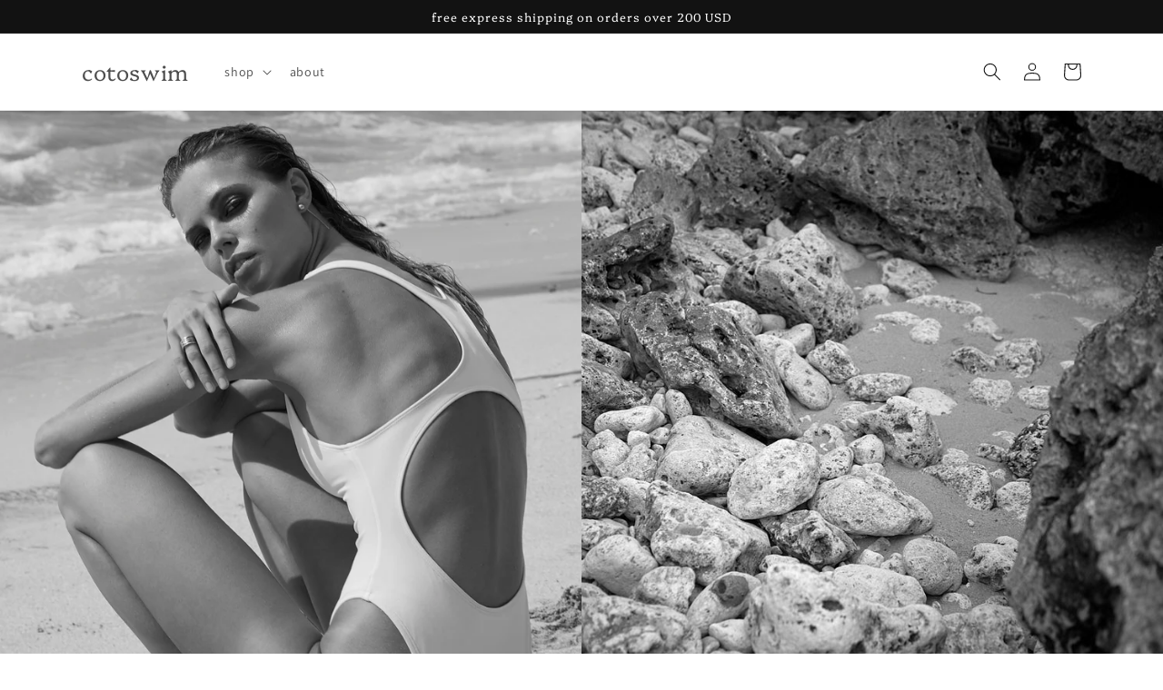

--- FILE ---
content_type: text/html; charset=utf-8
request_url: https://www.cotoswim.com/es
body_size: 30163
content:
<!doctype html>
<html class="no-js" lang="es">
  <head>
    <meta charset="utf-8">
    <meta http-equiv="X-UA-Compatible" content="IE=edge">
    <meta name="viewport" content="width=device-width,initial-scale=1">
    <meta name="theme-color" content="">
    <link rel="canonical" href="https://www.cotoswim.com/es">
    <link rel="preconnect" href="https://cdn.shopify.com" crossorigin><link rel="preconnect" href="https://fonts.shopifycdn.com" crossorigin><title>
      cotoswim
</title>

    
      <meta name="description" content="Official site of sustainable brand COTOSWIM - timeless surf and swimwear fabricated from regenerated ocean plastic. Ethically made in bali - island of gods and perfect waves.">
    

    

<meta property="og:site_name" content="cotoswim">
<meta property="og:url" content="https://www.cotoswim.com/es">
<meta property="og:title" content="cotoswim">
<meta property="og:type" content="website">
<meta property="og:description" content="Official site of sustainable brand COTOSWIM - timeless surf and swimwear fabricated from regenerated ocean plastic. Ethically made in bali - island of gods and perfect waves."><meta property="og:image" content="http://www.cotoswim.com/cdn/shop/files/3O9A9608_dc0dc8a3-578e-4a12-99dd-def11a8c5e2f.jpg?v=1622189117">
  <meta property="og:image:secure_url" content="https://www.cotoswim.com/cdn/shop/files/3O9A9608_dc0dc8a3-578e-4a12-99dd-def11a8c5e2f.jpg?v=1622189117">
  <meta property="og:image:width" content="1109">
  <meta property="og:image:height" content="686"><meta name="twitter:card" content="summary_large_image">
<meta name="twitter:title" content="cotoswim">
<meta name="twitter:description" content="Official site of sustainable brand COTOSWIM - timeless surf and swimwear fabricated from regenerated ocean plastic. Ethically made in bali - island of gods and perfect waves.">


    <script src="//www.cotoswim.com/cdn/shop/t/15/assets/constants.js?v=165488195745554878101677853514" defer="defer"></script>
    <script src="//www.cotoswim.com/cdn/shop/t/15/assets/pubsub.js?v=2921868252632587581677853516" defer="defer"></script>
    <script src="//www.cotoswim.com/cdn/shop/t/15/assets/global.js?v=85297797553816670871677853515" defer="defer"></script>
    <script>window.performance && window.performance.mark && window.performance.mark('shopify.content_for_header.start');</script><meta id="shopify-digital-wallet" name="shopify-digital-wallet" content="/17694689/digital_wallets/dialog">
<meta name="shopify-checkout-api-token" content="c30fce529a89ac6dedde3248b4d764b6">
<meta id="in-context-paypal-metadata" data-shop-id="17694689" data-venmo-supported="false" data-environment="production" data-locale="es_ES" data-paypal-v4="true" data-currency="USD">
<link rel="alternate" hreflang="x-default" href="https://www.cotoswim.com/">
<link rel="alternate" hreflang="en" href="https://www.cotoswim.com/">
<link rel="alternate" hreflang="es" href="https://www.cotoswim.com/es">
<link rel="alternate" hreflang="fr" href="https://www.cotoswim.com/fr">
<script async="async" src="/checkouts/internal/preloads.js?locale=es-US"></script>
<script id="shopify-features" type="application/json">{"accessToken":"c30fce529a89ac6dedde3248b4d764b6","betas":["rich-media-storefront-analytics"],"domain":"www.cotoswim.com","predictiveSearch":true,"shopId":17694689,"locale":"es"}</script>
<script>var Shopify = Shopify || {};
Shopify.shop = "cotoswim.myshopify.com";
Shopify.locale = "es";
Shopify.currency = {"active":"USD","rate":"1.0"};
Shopify.country = "US";
Shopify.theme = {"name":"Updated copy of Dawn","id":142295073034,"schema_name":"Dawn","schema_version":"8.0.0","theme_store_id":887,"role":"main"};
Shopify.theme.handle = "null";
Shopify.theme.style = {"id":null,"handle":null};
Shopify.cdnHost = "www.cotoswim.com/cdn";
Shopify.routes = Shopify.routes || {};
Shopify.routes.root = "/es/";</script>
<script type="module">!function(o){(o.Shopify=o.Shopify||{}).modules=!0}(window);</script>
<script>!function(o){function n(){var o=[];function n(){o.push(Array.prototype.slice.apply(arguments))}return n.q=o,n}var t=o.Shopify=o.Shopify||{};t.loadFeatures=n(),t.autoloadFeatures=n()}(window);</script>
<script id="shop-js-analytics" type="application/json">{"pageType":"index"}</script>
<script defer="defer" async type="module" src="//www.cotoswim.com/cdn/shopifycloud/shop-js/modules/v2/client.init-shop-cart-sync_CvZOh8Af.es.esm.js"></script>
<script defer="defer" async type="module" src="//www.cotoswim.com/cdn/shopifycloud/shop-js/modules/v2/chunk.common_3Rxs6Qxh.esm.js"></script>
<script type="module">
  await import("//www.cotoswim.com/cdn/shopifycloud/shop-js/modules/v2/client.init-shop-cart-sync_CvZOh8Af.es.esm.js");
await import("//www.cotoswim.com/cdn/shopifycloud/shop-js/modules/v2/chunk.common_3Rxs6Qxh.esm.js");

  window.Shopify.SignInWithShop?.initShopCartSync?.({"fedCMEnabled":true,"windoidEnabled":true});

</script>
<script>(function() {
  var isLoaded = false;
  function asyncLoad() {
    if (isLoaded) return;
    isLoaded = true;
    var urls = ["https:\/\/static.klaviyo.com\/onsite\/js\/klaviyo.js?company_id=WzeXf6\u0026shop=cotoswim.myshopify.com"];
    for (var i = 0; i < urls.length; i++) {
      var s = document.createElement('script');
      s.type = 'text/javascript';
      s.async = true;
      s.src = urls[i];
      var x = document.getElementsByTagName('script')[0];
      x.parentNode.insertBefore(s, x);
    }
  };
  if(window.attachEvent) {
    window.attachEvent('onload', asyncLoad);
  } else {
    window.addEventListener('load', asyncLoad, false);
  }
})();</script>
<script id="__st">var __st={"a":17694689,"offset":-43200,"reqid":"ce0eac36-a704-413e-acd3-649876e27931-1768815632","pageurl":"www.cotoswim.com\/es","u":"23cac0c5afd8","p":"home"};</script>
<script>window.ShopifyPaypalV4VisibilityTracking = true;</script>
<script id="captcha-bootstrap">!function(){'use strict';const t='contact',e='account',n='new_comment',o=[[t,t],['blogs',n],['comments',n],[t,'customer']],c=[[e,'customer_login'],[e,'guest_login'],[e,'recover_customer_password'],[e,'create_customer']],r=t=>t.map((([t,e])=>`form[action*='/${t}']:not([data-nocaptcha='true']) input[name='form_type'][value='${e}']`)).join(','),a=t=>()=>t?[...document.querySelectorAll(t)].map((t=>t.form)):[];function s(){const t=[...o],e=r(t);return a(e)}const i='password',u='form_key',d=['recaptcha-v3-token','g-recaptcha-response','h-captcha-response',i],f=()=>{try{return window.sessionStorage}catch{return}},m='__shopify_v',_=t=>t.elements[u];function p(t,e,n=!1){try{const o=window.sessionStorage,c=JSON.parse(o.getItem(e)),{data:r}=function(t){const{data:e,action:n}=t;return t[m]||n?{data:e,action:n}:{data:t,action:n}}(c);for(const[e,n]of Object.entries(r))t.elements[e]&&(t.elements[e].value=n);n&&o.removeItem(e)}catch(o){console.error('form repopulation failed',{error:o})}}const l='form_type',E='cptcha';function T(t){t.dataset[E]=!0}const w=window,h=w.document,L='Shopify',v='ce_forms',y='captcha';let A=!1;((t,e)=>{const n=(g='f06e6c50-85a8-45c8-87d0-21a2b65856fe',I='https://cdn.shopify.com/shopifycloud/storefront-forms-hcaptcha/ce_storefront_forms_captcha_hcaptcha.v1.5.2.iife.js',D={infoText:'Protegido por hCaptcha',privacyText:'Privacidad',termsText:'Términos'},(t,e,n)=>{const o=w[L][v],c=o.bindForm;if(c)return c(t,g,e,D).then(n);var r;o.q.push([[t,g,e,D],n]),r=I,A||(h.body.append(Object.assign(h.createElement('script'),{id:'captcha-provider',async:!0,src:r})),A=!0)});var g,I,D;w[L]=w[L]||{},w[L][v]=w[L][v]||{},w[L][v].q=[],w[L][y]=w[L][y]||{},w[L][y].protect=function(t,e){n(t,void 0,e),T(t)},Object.freeze(w[L][y]),function(t,e,n,w,h,L){const[v,y,A,g]=function(t,e,n){const i=e?o:[],u=t?c:[],d=[...i,...u],f=r(d),m=r(i),_=r(d.filter((([t,e])=>n.includes(e))));return[a(f),a(m),a(_),s()]}(w,h,L),I=t=>{const e=t.target;return e instanceof HTMLFormElement?e:e&&e.form},D=t=>v().includes(t);t.addEventListener('submit',(t=>{const e=I(t);if(!e)return;const n=D(e)&&!e.dataset.hcaptchaBound&&!e.dataset.recaptchaBound,o=_(e),c=g().includes(e)&&(!o||!o.value);(n||c)&&t.preventDefault(),c&&!n&&(function(t){try{if(!f())return;!function(t){const e=f();if(!e)return;const n=_(t);if(!n)return;const o=n.value;o&&e.removeItem(o)}(t);const e=Array.from(Array(32),(()=>Math.random().toString(36)[2])).join('');!function(t,e){_(t)||t.append(Object.assign(document.createElement('input'),{type:'hidden',name:u})),t.elements[u].value=e}(t,e),function(t,e){const n=f();if(!n)return;const o=[...t.querySelectorAll(`input[type='${i}']`)].map((({name:t})=>t)),c=[...d,...o],r={};for(const[a,s]of new FormData(t).entries())c.includes(a)||(r[a]=s);n.setItem(e,JSON.stringify({[m]:1,action:t.action,data:r}))}(t,e)}catch(e){console.error('failed to persist form',e)}}(e),e.submit())}));const S=(t,e)=>{t&&!t.dataset[E]&&(n(t,e.some((e=>e===t))),T(t))};for(const o of['focusin','change'])t.addEventListener(o,(t=>{const e=I(t);D(e)&&S(e,y())}));const B=e.get('form_key'),M=e.get(l),P=B&&M;t.addEventListener('DOMContentLoaded',(()=>{const t=y();if(P)for(const e of t)e.elements[l].value===M&&p(e,B);[...new Set([...A(),...v().filter((t=>'true'===t.dataset.shopifyCaptcha))])].forEach((e=>S(e,t)))}))}(h,new URLSearchParams(w.location.search),n,t,e,['guest_login'])})(!0,!0)}();</script>
<script integrity="sha256-4kQ18oKyAcykRKYeNunJcIwy7WH5gtpwJnB7kiuLZ1E=" data-source-attribution="shopify.loadfeatures" defer="defer" src="//www.cotoswim.com/cdn/shopifycloud/storefront/assets/storefront/load_feature-a0a9edcb.js" crossorigin="anonymous"></script>
<script data-source-attribution="shopify.dynamic_checkout.dynamic.init">var Shopify=Shopify||{};Shopify.PaymentButton=Shopify.PaymentButton||{isStorefrontPortableWallets:!0,init:function(){window.Shopify.PaymentButton.init=function(){};var t=document.createElement("script");t.src="https://www.cotoswim.com/cdn/shopifycloud/portable-wallets/latest/portable-wallets.es.js",t.type="module",document.head.appendChild(t)}};
</script>
<script data-source-attribution="shopify.dynamic_checkout.buyer_consent">
  function portableWalletsHideBuyerConsent(e){var t=document.getElementById("shopify-buyer-consent"),n=document.getElementById("shopify-subscription-policy-button");t&&n&&(t.classList.add("hidden"),t.setAttribute("aria-hidden","true"),n.removeEventListener("click",e))}function portableWalletsShowBuyerConsent(e){var t=document.getElementById("shopify-buyer-consent"),n=document.getElementById("shopify-subscription-policy-button");t&&n&&(t.classList.remove("hidden"),t.removeAttribute("aria-hidden"),n.addEventListener("click",e))}window.Shopify?.PaymentButton&&(window.Shopify.PaymentButton.hideBuyerConsent=portableWalletsHideBuyerConsent,window.Shopify.PaymentButton.showBuyerConsent=portableWalletsShowBuyerConsent);
</script>
<script data-source-attribution="shopify.dynamic_checkout.cart.bootstrap">document.addEventListener("DOMContentLoaded",(function(){function t(){return document.querySelector("shopify-accelerated-checkout-cart, shopify-accelerated-checkout")}if(t())Shopify.PaymentButton.init();else{new MutationObserver((function(e,n){t()&&(Shopify.PaymentButton.init(),n.disconnect())})).observe(document.body,{childList:!0,subtree:!0})}}));
</script>
<link id="shopify-accelerated-checkout-styles" rel="stylesheet" media="screen" href="https://www.cotoswim.com/cdn/shopifycloud/portable-wallets/latest/accelerated-checkout-backwards-compat.css" crossorigin="anonymous">
<style id="shopify-accelerated-checkout-cart">
        #shopify-buyer-consent {
  margin-top: 1em;
  display: inline-block;
  width: 100%;
}

#shopify-buyer-consent.hidden {
  display: none;
}

#shopify-subscription-policy-button {
  background: none;
  border: none;
  padding: 0;
  text-decoration: underline;
  font-size: inherit;
  cursor: pointer;
}

#shopify-subscription-policy-button::before {
  box-shadow: none;
}

      </style>
<script id="sections-script" data-sections="header,footer" defer="defer" src="//www.cotoswim.com/cdn/shop/t/15/compiled_assets/scripts.js?v=350"></script>
<script>window.performance && window.performance.mark && window.performance.mark('shopify.content_for_header.end');</script>


    <style data-shopify>
      @font-face {
  font-family: Assistant;
  font-weight: 400;
  font-style: normal;
  font-display: swap;
  src: url("//www.cotoswim.com/cdn/fonts/assistant/assistant_n4.9120912a469cad1cc292572851508ca49d12e768.woff2") format("woff2"),
       url("//www.cotoswim.com/cdn/fonts/assistant/assistant_n4.6e9875ce64e0fefcd3f4446b7ec9036b3ddd2985.woff") format("woff");
}

      @font-face {
  font-family: Assistant;
  font-weight: 700;
  font-style: normal;
  font-display: swap;
  src: url("//www.cotoswim.com/cdn/fonts/assistant/assistant_n7.bf44452348ec8b8efa3aa3068825305886b1c83c.woff2") format("woff2"),
       url("//www.cotoswim.com/cdn/fonts/assistant/assistant_n7.0c887fee83f6b3bda822f1150b912c72da0f7b64.woff") format("woff");
}

      
      
      @font-face {
  font-family: Platypi;
  font-weight: 300;
  font-style: normal;
  font-display: swap;
  src: url("//www.cotoswim.com/cdn/fonts/platypi/platypi_n3.ca2828fbaa4e8cdd776c210f4bde9eebc87cbc7d.woff2") format("woff2"),
       url("//www.cotoswim.com/cdn/fonts/platypi/platypi_n3.e0a33bb0825d6f004d3a36a491393238de4feafa.woff") format("woff");
}


      :root {
        --font-body-family: Assistant, sans-serif;
        --font-body-style: normal;
        --font-body-weight: 400;
        --font-body-weight-bold: 700;

        --font-heading-family: Platypi, serif;
        --font-heading-style: normal;
        --font-heading-weight: 300;

        --font-body-scale: 1.0;
        --font-heading-scale: 1.0;

        --color-base-text: 18, 18, 18;
        --color-shadow: 18, 18, 18;
        --color-base-background-1: 255, 255, 255;
        --color-base-background-2: 243, 243, 243;
        --color-base-solid-button-labels: 255, 255, 255;
        --color-base-outline-button-labels: 18, 18, 18;
        --color-base-accent-1: 18, 18, 18;
        --color-base-accent-2: 51, 79, 180;
        --payment-terms-background-color: #FFFFFF;

        --gradient-base-background-1: #FFFFFF;
        --gradient-base-background-2: #F3F3F3;
        --gradient-base-accent-1: #121212;
        --gradient-base-accent-2: #334FB4;

        --media-padding: px;
        --media-border-opacity: 0.05;
        --media-border-width: 1px;
        --media-radius: 0px;
        --media-shadow-opacity: 0.0;
        --media-shadow-horizontal-offset: 0px;
        --media-shadow-vertical-offset: 0px;
        --media-shadow-blur-radius: 0px;
        --media-shadow-visible: 0;

        --page-width: 120rem;
        --page-width-margin: 0rem;

        --product-card-image-padding: 0.0rem;
        --product-card-corner-radius: 0.0rem;
        --product-card-text-alignment: left;
        --product-card-border-width: 0.0rem;
        --product-card-border-opacity: 0.0;
        --product-card-shadow-opacity: 0.1;
        --product-card-shadow-visible: 1;
        --product-card-shadow-horizontal-offset: 0.0rem;
        --product-card-shadow-vertical-offset: 0.0rem;
        --product-card-shadow-blur-radius: 0.0rem;

        --collection-card-image-padding: 0.0rem;
        --collection-card-corner-radius: 0.0rem;
        --collection-card-text-alignment: left;
        --collection-card-border-width: 0.0rem;
        --collection-card-border-opacity: 0.0;
        --collection-card-shadow-opacity: 0.1;
        --collection-card-shadow-visible: 1;
        --collection-card-shadow-horizontal-offset: 0.0rem;
        --collection-card-shadow-vertical-offset: 0.0rem;
        --collection-card-shadow-blur-radius: 0.0rem;

        --blog-card-image-padding: 0.0rem;
        --blog-card-corner-radius: 0.0rem;
        --blog-card-text-alignment: left;
        --blog-card-border-width: 0.0rem;
        --blog-card-border-opacity: 0.0;
        --blog-card-shadow-opacity: 0.1;
        --blog-card-shadow-visible: 1;
        --blog-card-shadow-horizontal-offset: 0.0rem;
        --blog-card-shadow-vertical-offset: 0.0rem;
        --blog-card-shadow-blur-radius: 0.0rem;

        --badge-corner-radius: 4.0rem;

        --popup-border-width: 1px;
        --popup-border-opacity: 0.1;
        --popup-corner-radius: 0px;
        --popup-shadow-opacity: 0.0;
        --popup-shadow-horizontal-offset: 0px;
        --popup-shadow-vertical-offset: 0px;
        --popup-shadow-blur-radius: 0px;

        --drawer-border-width: 1px;
        --drawer-border-opacity: 0.1;
        --drawer-shadow-opacity: 0.0;
        --drawer-shadow-horizontal-offset: 0px;
        --drawer-shadow-vertical-offset: 0px;
        --drawer-shadow-blur-radius: 0px;

        --spacing-sections-desktop: 0px;
        --spacing-sections-mobile: 0px;

        --grid-desktop-vertical-spacing: 8px;
        --grid-desktop-horizontal-spacing: 8px;
        --grid-mobile-vertical-spacing: 4px;
        --grid-mobile-horizontal-spacing: 4px;

        --text-boxes-border-opacity: 0.0;
        --text-boxes-border-width: 0px;
        --text-boxes-radius: 0px;
        --text-boxes-shadow-opacity: 0.0;
        --text-boxes-shadow-visible: 0;
        --text-boxes-shadow-horizontal-offset: 0px;
        --text-boxes-shadow-vertical-offset: 0px;
        --text-boxes-shadow-blur-radius: 0px;

        --buttons-radius: 0px;
        --buttons-radius-outset: 0px;
        --buttons-border-width: 1px;
        --buttons-border-opacity: 1.0;
        --buttons-shadow-opacity: 0.0;
        --buttons-shadow-visible: 0;
        --buttons-shadow-horizontal-offset: 0px;
        --buttons-shadow-vertical-offset: 0px;
        --buttons-shadow-blur-radius: 0px;
        --buttons-border-offset: 0px;

        --inputs-radius: 0px;
        --inputs-border-width: 1px;
        --inputs-border-opacity: 0.55;
        --inputs-shadow-opacity: 0.0;
        --inputs-shadow-horizontal-offset: 0px;
        --inputs-margin-offset: 0px;
        --inputs-shadow-vertical-offset: 0px;
        --inputs-shadow-blur-radius: 0px;
        --inputs-radius-outset: 0px;

        --variant-pills-radius: 40px;
        --variant-pills-border-width: 1px;
        --variant-pills-border-opacity: 0.55;
        --variant-pills-shadow-opacity: 0.0;
        --variant-pills-shadow-horizontal-offset: 0px;
        --variant-pills-shadow-vertical-offset: 0px;
        --variant-pills-shadow-blur-radius: 0px;
      }

      *,
      *::before,
      *::after {
        box-sizing: inherit;
      }

      html {
        box-sizing: border-box;
        font-size: calc(var(--font-body-scale) * 62.5%);
        height: 100%;
      }

      body {
        display: grid;
        grid-template-rows: auto auto 1fr auto;
        grid-template-columns: 100%;
        min-height: 100%;
        margin: 0;
        font-size: 1.5rem;
        letter-spacing: 0.06rem;
        line-height: calc(1 + 0.8 / var(--font-body-scale));
        font-family: var(--font-body-family);
        font-style: var(--font-body-style);
        font-weight: var(--font-body-weight);
      }

      @media screen and (min-width: 750px) {
        body {
          font-size: 1.6rem;
        }
      }
    </style>

    <link href="//www.cotoswim.com/cdn/shop/t/15/assets/base.css?v=831047894957930821677853516" rel="stylesheet" type="text/css" media="all" />
<link rel="preload" as="font" href="//www.cotoswim.com/cdn/fonts/assistant/assistant_n4.9120912a469cad1cc292572851508ca49d12e768.woff2" type="font/woff2" crossorigin><link rel="preload" as="font" href="//www.cotoswim.com/cdn/fonts/platypi/platypi_n3.ca2828fbaa4e8cdd776c210f4bde9eebc87cbc7d.woff2" type="font/woff2" crossorigin><link rel="stylesheet" href="//www.cotoswim.com/cdn/shop/t/15/assets/component-predictive-search.css?v=85913294783299393391677853515" media="print" onload="this.media='all'"><script>document.documentElement.className = document.documentElement.className.replace('no-js', 'js');
    if (Shopify.designMode) {
      document.documentElement.classList.add('shopify-design-mode');
    }
    </script>
  <link href="https://monorail-edge.shopifysvc.com" rel="dns-prefetch">
<script>(function(){if ("sendBeacon" in navigator && "performance" in window) {try {var session_token_from_headers = performance.getEntriesByType('navigation')[0].serverTiming.find(x => x.name == '_s').description;} catch {var session_token_from_headers = undefined;}var session_cookie_matches = document.cookie.match(/_shopify_s=([^;]*)/);var session_token_from_cookie = session_cookie_matches && session_cookie_matches.length === 2 ? session_cookie_matches[1] : "";var session_token = session_token_from_headers || session_token_from_cookie || "";function handle_abandonment_event(e) {var entries = performance.getEntries().filter(function(entry) {return /monorail-edge.shopifysvc.com/.test(entry.name);});if (!window.abandonment_tracked && entries.length === 0) {window.abandonment_tracked = true;var currentMs = Date.now();var navigation_start = performance.timing.navigationStart;var payload = {shop_id: 17694689,url: window.location.href,navigation_start,duration: currentMs - navigation_start,session_token,page_type: "index"};window.navigator.sendBeacon("https://monorail-edge.shopifysvc.com/v1/produce", JSON.stringify({schema_id: "online_store_buyer_site_abandonment/1.1",payload: payload,metadata: {event_created_at_ms: currentMs,event_sent_at_ms: currentMs}}));}}window.addEventListener('pagehide', handle_abandonment_event);}}());</script>
<script id="web-pixels-manager-setup">(function e(e,d,r,n,o){if(void 0===o&&(o={}),!Boolean(null===(a=null===(i=window.Shopify)||void 0===i?void 0:i.analytics)||void 0===a?void 0:a.replayQueue)){var i,a;window.Shopify=window.Shopify||{};var t=window.Shopify;t.analytics=t.analytics||{};var s=t.analytics;s.replayQueue=[],s.publish=function(e,d,r){return s.replayQueue.push([e,d,r]),!0};try{self.performance.mark("wpm:start")}catch(e){}var l=function(){var e={modern:/Edge?\/(1{2}[4-9]|1[2-9]\d|[2-9]\d{2}|\d{4,})\.\d+(\.\d+|)|Firefox\/(1{2}[4-9]|1[2-9]\d|[2-9]\d{2}|\d{4,})\.\d+(\.\d+|)|Chrom(ium|e)\/(9{2}|\d{3,})\.\d+(\.\d+|)|(Maci|X1{2}).+ Version\/(15\.\d+|(1[6-9]|[2-9]\d|\d{3,})\.\d+)([,.]\d+|)( \(\w+\)|)( Mobile\/\w+|) Safari\/|Chrome.+OPR\/(9{2}|\d{3,})\.\d+\.\d+|(CPU[ +]OS|iPhone[ +]OS|CPU[ +]iPhone|CPU IPhone OS|CPU iPad OS)[ +]+(15[._]\d+|(1[6-9]|[2-9]\d|\d{3,})[._]\d+)([._]\d+|)|Android:?[ /-](13[3-9]|1[4-9]\d|[2-9]\d{2}|\d{4,})(\.\d+|)(\.\d+|)|Android.+Firefox\/(13[5-9]|1[4-9]\d|[2-9]\d{2}|\d{4,})\.\d+(\.\d+|)|Android.+Chrom(ium|e)\/(13[3-9]|1[4-9]\d|[2-9]\d{2}|\d{4,})\.\d+(\.\d+|)|SamsungBrowser\/([2-9]\d|\d{3,})\.\d+/,legacy:/Edge?\/(1[6-9]|[2-9]\d|\d{3,})\.\d+(\.\d+|)|Firefox\/(5[4-9]|[6-9]\d|\d{3,})\.\d+(\.\d+|)|Chrom(ium|e)\/(5[1-9]|[6-9]\d|\d{3,})\.\d+(\.\d+|)([\d.]+$|.*Safari\/(?![\d.]+ Edge\/[\d.]+$))|(Maci|X1{2}).+ Version\/(10\.\d+|(1[1-9]|[2-9]\d|\d{3,})\.\d+)([,.]\d+|)( \(\w+\)|)( Mobile\/\w+|) Safari\/|Chrome.+OPR\/(3[89]|[4-9]\d|\d{3,})\.\d+\.\d+|(CPU[ +]OS|iPhone[ +]OS|CPU[ +]iPhone|CPU IPhone OS|CPU iPad OS)[ +]+(10[._]\d+|(1[1-9]|[2-9]\d|\d{3,})[._]\d+)([._]\d+|)|Android:?[ /-](13[3-9]|1[4-9]\d|[2-9]\d{2}|\d{4,})(\.\d+|)(\.\d+|)|Mobile Safari.+OPR\/([89]\d|\d{3,})\.\d+\.\d+|Android.+Firefox\/(13[5-9]|1[4-9]\d|[2-9]\d{2}|\d{4,})\.\d+(\.\d+|)|Android.+Chrom(ium|e)\/(13[3-9]|1[4-9]\d|[2-9]\d{2}|\d{4,})\.\d+(\.\d+|)|Android.+(UC? ?Browser|UCWEB|U3)[ /]?(15\.([5-9]|\d{2,})|(1[6-9]|[2-9]\d|\d{3,})\.\d+)\.\d+|SamsungBrowser\/(5\.\d+|([6-9]|\d{2,})\.\d+)|Android.+MQ{2}Browser\/(14(\.(9|\d{2,})|)|(1[5-9]|[2-9]\d|\d{3,})(\.\d+|))(\.\d+|)|K[Aa][Ii]OS\/(3\.\d+|([4-9]|\d{2,})\.\d+)(\.\d+|)/},d=e.modern,r=e.legacy,n=navigator.userAgent;return n.match(d)?"modern":n.match(r)?"legacy":"unknown"}(),u="modern"===l?"modern":"legacy",c=(null!=n?n:{modern:"",legacy:""})[u],f=function(e){return[e.baseUrl,"/wpm","/b",e.hashVersion,"modern"===e.buildTarget?"m":"l",".js"].join("")}({baseUrl:d,hashVersion:r,buildTarget:u}),m=function(e){var d=e.version,r=e.bundleTarget,n=e.surface,o=e.pageUrl,i=e.monorailEndpoint;return{emit:function(e){var a=e.status,t=e.errorMsg,s=(new Date).getTime(),l=JSON.stringify({metadata:{event_sent_at_ms:s},events:[{schema_id:"web_pixels_manager_load/3.1",payload:{version:d,bundle_target:r,page_url:o,status:a,surface:n,error_msg:t},metadata:{event_created_at_ms:s}}]});if(!i)return console&&console.warn&&console.warn("[Web Pixels Manager] No Monorail endpoint provided, skipping logging."),!1;try{return self.navigator.sendBeacon.bind(self.navigator)(i,l)}catch(e){}var u=new XMLHttpRequest;try{return u.open("POST",i,!0),u.setRequestHeader("Content-Type","text/plain"),u.send(l),!0}catch(e){return console&&console.warn&&console.warn("[Web Pixels Manager] Got an unhandled error while logging to Monorail."),!1}}}}({version:r,bundleTarget:l,surface:e.surface,pageUrl:self.location.href,monorailEndpoint:e.monorailEndpoint});try{o.browserTarget=l,function(e){var d=e.src,r=e.async,n=void 0===r||r,o=e.onload,i=e.onerror,a=e.sri,t=e.scriptDataAttributes,s=void 0===t?{}:t,l=document.createElement("script"),u=document.querySelector("head"),c=document.querySelector("body");if(l.async=n,l.src=d,a&&(l.integrity=a,l.crossOrigin="anonymous"),s)for(var f in s)if(Object.prototype.hasOwnProperty.call(s,f))try{l.dataset[f]=s[f]}catch(e){}if(o&&l.addEventListener("load",o),i&&l.addEventListener("error",i),u)u.appendChild(l);else{if(!c)throw new Error("Did not find a head or body element to append the script");c.appendChild(l)}}({src:f,async:!0,onload:function(){if(!function(){var e,d;return Boolean(null===(d=null===(e=window.Shopify)||void 0===e?void 0:e.analytics)||void 0===d?void 0:d.initialized)}()){var d=window.webPixelsManager.init(e)||void 0;if(d){var r=window.Shopify.analytics;r.replayQueue.forEach((function(e){var r=e[0],n=e[1],o=e[2];d.publishCustomEvent(r,n,o)})),r.replayQueue=[],r.publish=d.publishCustomEvent,r.visitor=d.visitor,r.initialized=!0}}},onerror:function(){return m.emit({status:"failed",errorMsg:"".concat(f," has failed to load")})},sri:function(e){var d=/^sha384-[A-Za-z0-9+/=]+$/;return"string"==typeof e&&d.test(e)}(c)?c:"",scriptDataAttributes:o}),m.emit({status:"loading"})}catch(e){m.emit({status:"failed",errorMsg:(null==e?void 0:e.message)||"Unknown error"})}}})({shopId: 17694689,storefrontBaseUrl: "https://www.cotoswim.com",extensionsBaseUrl: "https://extensions.shopifycdn.com/cdn/shopifycloud/web-pixels-manager",monorailEndpoint: "https://monorail-edge.shopifysvc.com/unstable/produce_batch",surface: "storefront-renderer",enabledBetaFlags: ["2dca8a86"],webPixelsConfigList: [{"id":"302121226","configuration":"{\"pixel_id\":\"337692400746997\",\"pixel_type\":\"facebook_pixel\",\"metaapp_system_user_token\":\"-\"}","eventPayloadVersion":"v1","runtimeContext":"OPEN","scriptVersion":"ca16bc87fe92b6042fbaa3acc2fbdaa6","type":"APP","apiClientId":2329312,"privacyPurposes":["ANALYTICS","MARKETING","SALE_OF_DATA"],"dataSharingAdjustments":{"protectedCustomerApprovalScopes":["read_customer_address","read_customer_email","read_customer_name","read_customer_personal_data","read_customer_phone"]}},{"id":"shopify-app-pixel","configuration":"{}","eventPayloadVersion":"v1","runtimeContext":"STRICT","scriptVersion":"0450","apiClientId":"shopify-pixel","type":"APP","privacyPurposes":["ANALYTICS","MARKETING"]},{"id":"shopify-custom-pixel","eventPayloadVersion":"v1","runtimeContext":"LAX","scriptVersion":"0450","apiClientId":"shopify-pixel","type":"CUSTOM","privacyPurposes":["ANALYTICS","MARKETING"]}],isMerchantRequest: false,initData: {"shop":{"name":"cotoswim","paymentSettings":{"currencyCode":"USD"},"myshopifyDomain":"cotoswim.myshopify.com","countryCode":"DE","storefrontUrl":"https:\/\/www.cotoswim.com\/es"},"customer":null,"cart":null,"checkout":null,"productVariants":[],"purchasingCompany":null},},"https://www.cotoswim.com/cdn","fcfee988w5aeb613cpc8e4bc33m6693e112",{"modern":"","legacy":""},{"shopId":"17694689","storefrontBaseUrl":"https:\/\/www.cotoswim.com","extensionBaseUrl":"https:\/\/extensions.shopifycdn.com\/cdn\/shopifycloud\/web-pixels-manager","surface":"storefront-renderer","enabledBetaFlags":"[\"2dca8a86\"]","isMerchantRequest":"false","hashVersion":"fcfee988w5aeb613cpc8e4bc33m6693e112","publish":"custom","events":"[[\"page_viewed\",{}]]"});</script><script>
  window.ShopifyAnalytics = window.ShopifyAnalytics || {};
  window.ShopifyAnalytics.meta = window.ShopifyAnalytics.meta || {};
  window.ShopifyAnalytics.meta.currency = 'USD';
  var meta = {"page":{"pageType":"home","requestId":"ce0eac36-a704-413e-acd3-649876e27931-1768815632"}};
  for (var attr in meta) {
    window.ShopifyAnalytics.meta[attr] = meta[attr];
  }
</script>
<script class="analytics">
  (function () {
    var customDocumentWrite = function(content) {
      var jquery = null;

      if (window.jQuery) {
        jquery = window.jQuery;
      } else if (window.Checkout && window.Checkout.$) {
        jquery = window.Checkout.$;
      }

      if (jquery) {
        jquery('body').append(content);
      }
    };

    var hasLoggedConversion = function(token) {
      if (token) {
        return document.cookie.indexOf('loggedConversion=' + token) !== -1;
      }
      return false;
    }

    var setCookieIfConversion = function(token) {
      if (token) {
        var twoMonthsFromNow = new Date(Date.now());
        twoMonthsFromNow.setMonth(twoMonthsFromNow.getMonth() + 2);

        document.cookie = 'loggedConversion=' + token + '; expires=' + twoMonthsFromNow;
      }
    }

    var trekkie = window.ShopifyAnalytics.lib = window.trekkie = window.trekkie || [];
    if (trekkie.integrations) {
      return;
    }
    trekkie.methods = [
      'identify',
      'page',
      'ready',
      'track',
      'trackForm',
      'trackLink'
    ];
    trekkie.factory = function(method) {
      return function() {
        var args = Array.prototype.slice.call(arguments);
        args.unshift(method);
        trekkie.push(args);
        return trekkie;
      };
    };
    for (var i = 0; i < trekkie.methods.length; i++) {
      var key = trekkie.methods[i];
      trekkie[key] = trekkie.factory(key);
    }
    trekkie.load = function(config) {
      trekkie.config = config || {};
      trekkie.config.initialDocumentCookie = document.cookie;
      var first = document.getElementsByTagName('script')[0];
      var script = document.createElement('script');
      script.type = 'text/javascript';
      script.onerror = function(e) {
        var scriptFallback = document.createElement('script');
        scriptFallback.type = 'text/javascript';
        scriptFallback.onerror = function(error) {
                var Monorail = {
      produce: function produce(monorailDomain, schemaId, payload) {
        var currentMs = new Date().getTime();
        var event = {
          schema_id: schemaId,
          payload: payload,
          metadata: {
            event_created_at_ms: currentMs,
            event_sent_at_ms: currentMs
          }
        };
        return Monorail.sendRequest("https://" + monorailDomain + "/v1/produce", JSON.stringify(event));
      },
      sendRequest: function sendRequest(endpointUrl, payload) {
        // Try the sendBeacon API
        if (window && window.navigator && typeof window.navigator.sendBeacon === 'function' && typeof window.Blob === 'function' && !Monorail.isIos12()) {
          var blobData = new window.Blob([payload], {
            type: 'text/plain'
          });

          if (window.navigator.sendBeacon(endpointUrl, blobData)) {
            return true;
          } // sendBeacon was not successful

        } // XHR beacon

        var xhr = new XMLHttpRequest();

        try {
          xhr.open('POST', endpointUrl);
          xhr.setRequestHeader('Content-Type', 'text/plain');
          xhr.send(payload);
        } catch (e) {
          console.log(e);
        }

        return false;
      },
      isIos12: function isIos12() {
        return window.navigator.userAgent.lastIndexOf('iPhone; CPU iPhone OS 12_') !== -1 || window.navigator.userAgent.lastIndexOf('iPad; CPU OS 12_') !== -1;
      }
    };
    Monorail.produce('monorail-edge.shopifysvc.com',
      'trekkie_storefront_load_errors/1.1',
      {shop_id: 17694689,
      theme_id: 142295073034,
      app_name: "storefront",
      context_url: window.location.href,
      source_url: "//www.cotoswim.com/cdn/s/trekkie.storefront.cd680fe47e6c39ca5d5df5f0a32d569bc48c0f27.min.js"});

        };
        scriptFallback.async = true;
        scriptFallback.src = '//www.cotoswim.com/cdn/s/trekkie.storefront.cd680fe47e6c39ca5d5df5f0a32d569bc48c0f27.min.js';
        first.parentNode.insertBefore(scriptFallback, first);
      };
      script.async = true;
      script.src = '//www.cotoswim.com/cdn/s/trekkie.storefront.cd680fe47e6c39ca5d5df5f0a32d569bc48c0f27.min.js';
      first.parentNode.insertBefore(script, first);
    };
    trekkie.load(
      {"Trekkie":{"appName":"storefront","development":false,"defaultAttributes":{"shopId":17694689,"isMerchantRequest":null,"themeId":142295073034,"themeCityHash":"323632842791620572","contentLanguage":"es","currency":"USD","eventMetadataId":"b294d3c1-800f-4a2f-846c-d275ecf7fe98"},"isServerSideCookieWritingEnabled":true,"monorailRegion":"shop_domain","enabledBetaFlags":["65f19447"]},"Session Attribution":{},"S2S":{"facebookCapiEnabled":false,"source":"trekkie-storefront-renderer","apiClientId":580111}}
    );

    var loaded = false;
    trekkie.ready(function() {
      if (loaded) return;
      loaded = true;

      window.ShopifyAnalytics.lib = window.trekkie;

      var originalDocumentWrite = document.write;
      document.write = customDocumentWrite;
      try { window.ShopifyAnalytics.merchantGoogleAnalytics.call(this); } catch(error) {};
      document.write = originalDocumentWrite;

      window.ShopifyAnalytics.lib.page(null,{"pageType":"home","requestId":"ce0eac36-a704-413e-acd3-649876e27931-1768815632","shopifyEmitted":true});

      var match = window.location.pathname.match(/checkouts\/(.+)\/(thank_you|post_purchase)/)
      var token = match? match[1]: undefined;
      if (!hasLoggedConversion(token)) {
        setCookieIfConversion(token);
        
      }
    });


        var eventsListenerScript = document.createElement('script');
        eventsListenerScript.async = true;
        eventsListenerScript.src = "//www.cotoswim.com/cdn/shopifycloud/storefront/assets/shop_events_listener-3da45d37.js";
        document.getElementsByTagName('head')[0].appendChild(eventsListenerScript);

})();</script>
<script
  defer
  src="https://www.cotoswim.com/cdn/shopifycloud/perf-kit/shopify-perf-kit-3.0.4.min.js"
  data-application="storefront-renderer"
  data-shop-id="17694689"
  data-render-region="gcp-us-east1"
  data-page-type="index"
  data-theme-instance-id="142295073034"
  data-theme-name="Dawn"
  data-theme-version="8.0.0"
  data-monorail-region="shop_domain"
  data-resource-timing-sampling-rate="10"
  data-shs="true"
  data-shs-beacon="true"
  data-shs-export-with-fetch="true"
  data-shs-logs-sample-rate="1"
  data-shs-beacon-endpoint="https://www.cotoswim.com/api/collect"
></script>
</head>

  <body class="gradient">
    <a class="skip-to-content-link button visually-hidden" href="#MainContent">
      Ir directamente al contenido
    </a><!-- BEGIN sections: header-group -->
<div id="shopify-section-sections--17748856209674__announcement-bar" class="shopify-section shopify-section-group-header-group announcement-bar-section"><div class="announcement-bar color-accent-1 gradient" role="region" aria-label="Anuncio" ><div class="page-width">
                <p class="announcement-bar__message center h5">
                  <span>free express shipping on orders over 200 USD</span></p>
              </div></div>
</div><div id="shopify-section-sections--17748856209674__header" class="shopify-section shopify-section-group-header-group section-header"><link rel="stylesheet" href="//www.cotoswim.com/cdn/shop/t/15/assets/component-list-menu.css?v=151968516119678728991677853515" media="print" onload="this.media='all'">
<link rel="stylesheet" href="//www.cotoswim.com/cdn/shop/t/15/assets/component-search.css?v=184225813856820874251677853515" media="print" onload="this.media='all'">
<link rel="stylesheet" href="//www.cotoswim.com/cdn/shop/t/15/assets/component-menu-drawer.css?v=182311192829367774911677853515" media="print" onload="this.media='all'">
<link rel="stylesheet" href="//www.cotoswim.com/cdn/shop/t/15/assets/component-cart-notification.css?v=137625604348931474661677853515" media="print" onload="this.media='all'">
<link rel="stylesheet" href="//www.cotoswim.com/cdn/shop/t/15/assets/component-cart-items.css?v=23917223812499722491677853516" media="print" onload="this.media='all'"><link rel="stylesheet" href="//www.cotoswim.com/cdn/shop/t/15/assets/component-price.css?v=65402837579211014041677853515" media="print" onload="this.media='all'">
  <link rel="stylesheet" href="//www.cotoswim.com/cdn/shop/t/15/assets/component-loading-overlay.css?v=167310470843593579841677853516" media="print" onload="this.media='all'"><noscript><link href="//www.cotoswim.com/cdn/shop/t/15/assets/component-list-menu.css?v=151968516119678728991677853515" rel="stylesheet" type="text/css" media="all" /></noscript>
<noscript><link href="//www.cotoswim.com/cdn/shop/t/15/assets/component-search.css?v=184225813856820874251677853515" rel="stylesheet" type="text/css" media="all" /></noscript>
<noscript><link href="//www.cotoswim.com/cdn/shop/t/15/assets/component-menu-drawer.css?v=182311192829367774911677853515" rel="stylesheet" type="text/css" media="all" /></noscript>
<noscript><link href="//www.cotoswim.com/cdn/shop/t/15/assets/component-cart-notification.css?v=137625604348931474661677853515" rel="stylesheet" type="text/css" media="all" /></noscript>
<noscript><link href="//www.cotoswim.com/cdn/shop/t/15/assets/component-cart-items.css?v=23917223812499722491677853516" rel="stylesheet" type="text/css" media="all" /></noscript>

<style>
  header-drawer {
    justify-self: start;
    margin-left: -1.2rem;
  }

  .header__heading-logo {
    max-width: 100px;
  }@media screen and (min-width: 990px) {
    header-drawer {
      display: none;
    }
  }

  .menu-drawer-container {
    display: flex;
  }

  .list-menu {
    list-style: none;
    padding: 0;
    margin: 0;
  }

  .list-menu--inline {
    display: inline-flex;
    flex-wrap: wrap;
  }

  summary.list-menu__item {
    padding-right: 2.7rem;
  }

  .list-menu__item {
    display: flex;
    align-items: center;
    line-height: calc(1 + 0.3 / var(--font-body-scale));
  }

  .list-menu__item--link {
    text-decoration: none;
    padding-bottom: 1rem;
    padding-top: 1rem;
    line-height: calc(1 + 0.8 / var(--font-body-scale));
  }

  @media screen and (min-width: 750px) {
    .list-menu__item--link {
      padding-bottom: 0.5rem;
      padding-top: 0.5rem;
    }
  }
</style><style data-shopify>.header {
    padding-top: 10px;
    padding-bottom: 10px;
  }

  .section-header {
    position: sticky; /* This is for fixing a Safari z-index issue. PR #2147 */
    margin-bottom: 0px;
  }

  @media screen and (min-width: 750px) {
    .section-header {
      margin-bottom: 0px;
    }
  }

  @media screen and (min-width: 990px) {
    .header {
      padding-top: 20px;
      padding-bottom: 20px;
    }
  }</style><script src="//www.cotoswim.com/cdn/shop/t/15/assets/details-disclosure.js?v=153497636716254413831677853516" defer="defer"></script>
<script src="//www.cotoswim.com/cdn/shop/t/15/assets/details-modal.js?v=4511761896672669691677853516" defer="defer"></script>
<script src="//www.cotoswim.com/cdn/shop/t/15/assets/cart-notification.js?v=160453272920806432391677853515" defer="defer"></script>
<script src="//www.cotoswim.com/cdn/shop/t/15/assets/search-form.js?v=113639710312857635801677853515" defer="defer"></script><svg xmlns="http://www.w3.org/2000/svg" class="hidden">
  <symbol id="icon-search" viewbox="0 0 18 19" fill="none">
    <path fill-rule="evenodd" clip-rule="evenodd" d="M11.03 11.68A5.784 5.784 0 112.85 3.5a5.784 5.784 0 018.18 8.18zm.26 1.12a6.78 6.78 0 11.72-.7l5.4 5.4a.5.5 0 11-.71.7l-5.41-5.4z" fill="currentColor"/>
  </symbol>

  <symbol id="icon-reset" class="icon icon-close"  fill="none" viewBox="0 0 18 18" stroke="currentColor">
    <circle r="8.5" cy="9" cx="9" stroke-opacity="0.2"/>
    <path d="M6.82972 6.82915L1.17193 1.17097" stroke-linecap="round" stroke-linejoin="round" transform="translate(5 5)"/>
    <path d="M1.22896 6.88502L6.77288 1.11523" stroke-linecap="round" stroke-linejoin="round" transform="translate(5 5)"/>
  </symbol>

  <symbol id="icon-close" class="icon icon-close" fill="none" viewBox="0 0 18 17">
    <path d="M.865 15.978a.5.5 0 00.707.707l7.433-7.431 7.579 7.282a.501.501 0 00.846-.37.5.5 0 00-.153-.351L9.712 8.546l7.417-7.416a.5.5 0 10-.707-.708L8.991 7.853 1.413.573a.5.5 0 10-.693.72l7.563 7.268-7.418 7.417z" fill="currentColor">
  </symbol>
</svg>
<sticky-header data-sticky-type="on-scroll-up" class="header-wrapper color-background-1 gradient header-wrapper--border-bottom">
  <header class="header header--middle-left header--mobile-center page-width header--has-menu"><header-drawer data-breakpoint="tablet">
        <details id="Details-menu-drawer-container" class="menu-drawer-container">
          <summary class="header__icon header__icon--menu header__icon--summary link focus-inset" aria-label="Menú">
            <span>
              <svg
  xmlns="http://www.w3.org/2000/svg"
  aria-hidden="true"
  focusable="false"
  class="icon icon-hamburger"
  fill="none"
  viewBox="0 0 18 16"
>
  <path d="M1 .5a.5.5 0 100 1h15.71a.5.5 0 000-1H1zM.5 8a.5.5 0 01.5-.5h15.71a.5.5 0 010 1H1A.5.5 0 01.5 8zm0 7a.5.5 0 01.5-.5h15.71a.5.5 0 010 1H1a.5.5 0 01-.5-.5z" fill="currentColor">
</svg>

              <svg
  xmlns="http://www.w3.org/2000/svg"
  aria-hidden="true"
  focusable="false"
  class="icon icon-close"
  fill="none"
  viewBox="0 0 18 17"
>
  <path d="M.865 15.978a.5.5 0 00.707.707l7.433-7.431 7.579 7.282a.501.501 0 00.846-.37.5.5 0 00-.153-.351L9.712 8.546l7.417-7.416a.5.5 0 10-.707-.708L8.991 7.853 1.413.573a.5.5 0 10-.693.72l7.563 7.268-7.418 7.417z" fill="currentColor">
</svg>

            </span>
          </summary>
          <div id="menu-drawer" class="gradient menu-drawer motion-reduce" tabindex="-1">
            <div class="menu-drawer__inner-container">
              <div class="menu-drawer__navigation-container">
                <nav class="menu-drawer__navigation">
                  <ul class="menu-drawer__menu has-submenu list-menu" role="list"><li><details id="Details-menu-drawer-menu-item-1">
                            <summary class="menu-drawer__menu-item list-menu__item link link--text focus-inset">
                              shop
                              <svg
  viewBox="0 0 14 10"
  fill="none"
  aria-hidden="true"
  focusable="false"
  class="icon icon-arrow"
  xmlns="http://www.w3.org/2000/svg"
>
  <path fill-rule="evenodd" clip-rule="evenodd" d="M8.537.808a.5.5 0 01.817-.162l4 4a.5.5 0 010 .708l-4 4a.5.5 0 11-.708-.708L11.793 5.5H1a.5.5 0 010-1h10.793L8.646 1.354a.5.5 0 01-.109-.546z" fill="currentColor">
</svg>

                              <svg aria-hidden="true" focusable="false" class="icon icon-caret" viewBox="0 0 10 6">
  <path fill-rule="evenodd" clip-rule="evenodd" d="M9.354.646a.5.5 0 00-.708 0L5 4.293 1.354.646a.5.5 0 00-.708.708l4 4a.5.5 0 00.708 0l4-4a.5.5 0 000-.708z" fill="currentColor">
</svg>

                            </summary>
                            <div id="link-shop" class="menu-drawer__submenu has-submenu gradient motion-reduce" tabindex="-1">
                              <div class="menu-drawer__inner-submenu">
                                <button class="menu-drawer__close-button link link--text focus-inset" aria-expanded="true">
                                  <svg
  viewBox="0 0 14 10"
  fill="none"
  aria-hidden="true"
  focusable="false"
  class="icon icon-arrow"
  xmlns="http://www.w3.org/2000/svg"
>
  <path fill-rule="evenodd" clip-rule="evenodd" d="M8.537.808a.5.5 0 01.817-.162l4 4a.5.5 0 010 .708l-4 4a.5.5 0 11-.708-.708L11.793 5.5H1a.5.5 0 010-1h10.793L8.646 1.354a.5.5 0 01-.109-.546z" fill="currentColor">
</svg>

                                  shop
                                </button>
                                <ul class="menu-drawer__menu list-menu" role="list" tabindex="-1"><li><a href="/es/collections/newarrival-itsalwayssummersomewhere" class="menu-drawer__menu-item link link--text list-menu__item focus-inset">
                                          new arrival
                                        </a></li><li><a href="/es/collections/bamboo-wear/bamboowear" class="menu-drawer__menu-item link link--text list-menu__item focus-inset">
                                          bamboo wear
                                        </a></li><li><a href="/es/collections/onepiece" class="menu-drawer__menu-item link link--text list-menu__item focus-inset">
                                          onepieces
                                        </a></li><li><a href="/es/collections/longsleeves" class="menu-drawer__menu-item link link--text list-menu__item focus-inset">
                                          longsleeves
                                        </a></li><li><a href="/es/collections/surfleggings/surfleggings" class="menu-drawer__menu-item link link--text list-menu__item focus-inset">
                                          surfleggings
                                        </a></li><li><a href="/es/collections/all" class="menu-drawer__menu-item link link--text list-menu__item focus-inset">
                                          all
                                        </a></li><li><a href="/es/products/gift-card-1" class="menu-drawer__menu-item link link--text list-menu__item focus-inset">
                                          gift card
                                        </a></li><li><a href="/es/collections/sale" class="menu-drawer__menu-item link link--text list-menu__item focus-inset">
                                          sale
                                        </a></li><li><a href="/es/collections/tops" class="menu-drawer__menu-item link link--text list-menu__item focus-inset">
                                          tops
                                        </a></li><li><a href="/es/collections/bottoms" class="menu-drawer__menu-item link link--text list-menu__item focus-inset">
                                          bottoms
                                        </a></li></ul>
                              </div>
                            </div>
                          </details></li><li><a href="/es/pages/about" class="menu-drawer__menu-item list-menu__item link link--text focus-inset">
                            about
                          </a></li></ul>
                </nav>
                <div class="menu-drawer__utility-links"><a href="/es/account/login" class="menu-drawer__account link focus-inset h5">
                      <svg
  xmlns="http://www.w3.org/2000/svg"
  aria-hidden="true"
  focusable="false"
  class="icon icon-account"
  fill="none"
  viewBox="0 0 18 19"
>
  <path fill-rule="evenodd" clip-rule="evenodd" d="M6 4.5a3 3 0 116 0 3 3 0 01-6 0zm3-4a4 4 0 100 8 4 4 0 000-8zm5.58 12.15c1.12.82 1.83 2.24 1.91 4.85H1.51c.08-2.6.79-4.03 1.9-4.85C4.66 11.75 6.5 11.5 9 11.5s4.35.26 5.58 1.15zM9 10.5c-2.5 0-4.65.24-6.17 1.35C1.27 12.98.5 14.93.5 18v.5h17V18c0-3.07-.77-5.02-2.33-6.15-1.52-1.1-3.67-1.35-6.17-1.35z" fill="currentColor">
</svg>

Iniciar sesión</a><ul class="list list-social list-unstyled" role="list"></ul>
                </div>
              </div>
            </div>
          </div>
        </details>
      </header-drawer><h1 class="header__heading"><a href="/es" class="header__heading-link link link--text focus-inset"><span class="h2">cotoswim</span></a></h1><nav class="header__inline-menu">
          <ul class="list-menu list-menu--inline" role="list"><li><header-menu>
                    <details id="Details-HeaderMenu-1">
                      <summary class="header__menu-item list-menu__item link focus-inset">
                        <span>shop</span>
                        <svg aria-hidden="true" focusable="false" class="icon icon-caret" viewBox="0 0 10 6">
  <path fill-rule="evenodd" clip-rule="evenodd" d="M9.354.646a.5.5 0 00-.708 0L5 4.293 1.354.646a.5.5 0 00-.708.708l4 4a.5.5 0 00.708 0l4-4a.5.5 0 000-.708z" fill="currentColor">
</svg>

                      </summary>
                      <ul id="HeaderMenu-MenuList-1" class="header__submenu list-menu list-menu--disclosure gradient caption-large motion-reduce global-settings-popup" role="list" tabindex="-1"><li><a href="/es/collections/newarrival-itsalwayssummersomewhere" class="header__menu-item list-menu__item link link--text focus-inset caption-large">
                                new arrival
                              </a></li><li><a href="/es/collections/bamboo-wear/bamboowear" class="header__menu-item list-menu__item link link--text focus-inset caption-large">
                                bamboo wear
                              </a></li><li><a href="/es/collections/onepiece" class="header__menu-item list-menu__item link link--text focus-inset caption-large">
                                onepieces
                              </a></li><li><a href="/es/collections/longsleeves" class="header__menu-item list-menu__item link link--text focus-inset caption-large">
                                longsleeves
                              </a></li><li><a href="/es/collections/surfleggings/surfleggings" class="header__menu-item list-menu__item link link--text focus-inset caption-large">
                                surfleggings
                              </a></li><li><a href="/es/collections/all" class="header__menu-item list-menu__item link link--text focus-inset caption-large">
                                all
                              </a></li><li><a href="/es/products/gift-card-1" class="header__menu-item list-menu__item link link--text focus-inset caption-large">
                                gift card
                              </a></li><li><a href="/es/collections/sale" class="header__menu-item list-menu__item link link--text focus-inset caption-large">
                                sale
                              </a></li><li><a href="/es/collections/tops" class="header__menu-item list-menu__item link link--text focus-inset caption-large">
                                tops
                              </a></li><li><a href="/es/collections/bottoms" class="header__menu-item list-menu__item link link--text focus-inset caption-large">
                                bottoms
                              </a></li></ul>
                    </details>
                  </header-menu></li><li><a href="/es/pages/about" class="header__menu-item list-menu__item link link--text focus-inset">
                    <span>about</span>
                  </a></li></ul>
        </nav><div class="header__icons">
      <details-modal class="header__search">
        <details>
          <summary class="header__icon header__icon--search header__icon--summary link focus-inset modal__toggle" aria-haspopup="dialog" aria-label="Búsqueda">
            <span>
              <svg class="modal__toggle-open icon icon-search" aria-hidden="true" focusable="false">
                <use href="#icon-search">
              </svg>
              <svg class="modal__toggle-close icon icon-close" aria-hidden="true" focusable="false">
                <use href="#icon-close">
              </svg>
            </span>
          </summary>
          <div class="search-modal modal__content gradient" role="dialog" aria-modal="true" aria-label="Búsqueda">
            <div class="modal-overlay"></div>
            <div class="search-modal__content search-modal__content-bottom" tabindex="-1"><predictive-search class="search-modal__form" data-loading-text="Cargando..."><form action="/es/search" method="get" role="search" class="search search-modal__form">
                    <div class="field">
                      <input class="search__input field__input"
                        id="Search-In-Modal"
                        type="search"
                        name="q"
                        value=""
                        placeholder="Búsqueda"role="combobox"
                          aria-expanded="false"
                          aria-owns="predictive-search-results"
                          aria-controls="predictive-search-results"
                          aria-haspopup="listbox"
                          aria-autocomplete="list"
                          autocorrect="off"
                          autocomplete="off"
                          autocapitalize="off"
                          spellcheck="false">
                      <label class="field__label" for="Search-In-Modal">Búsqueda</label>
                      <input type="hidden" name="options[prefix]" value="last">
                      <button type="reset" class="reset__button field__button hidden" aria-label="Borrar término de búsqueda">
                        <svg class="icon icon-close" aria-hidden="true" focusable="false">
                          <use xlink:href="#icon-reset">
                        </svg>
                      </button>
                      <button class="search__button field__button" aria-label="Búsqueda">
                        <svg class="icon icon-search" aria-hidden="true" focusable="false">
                          <use href="#icon-search">
                        </svg>
                      </button>
                    </div><div class="predictive-search predictive-search--header" tabindex="-1" data-predictive-search>
                        <div class="predictive-search__loading-state">
                          <svg aria-hidden="true" focusable="false" class="spinner" viewBox="0 0 66 66" xmlns="http://www.w3.org/2000/svg">
                            <circle class="path" fill="none" stroke-width="6" cx="33" cy="33" r="30"></circle>
                          </svg>
                        </div>
                      </div>

                      <span class="predictive-search-status visually-hidden" role="status" aria-hidden="true"></span></form></predictive-search><button type="button" class="search-modal__close-button modal__close-button link link--text focus-inset" aria-label="Cerrar">
                <svg class="icon icon-close" aria-hidden="true" focusable="false">
                  <use href="#icon-close">
                </svg>
              </button>
            </div>
          </div>
        </details>
      </details-modal><a href="/es/account/login" class="header__icon header__icon--account link focus-inset small-hide">
          <svg
  xmlns="http://www.w3.org/2000/svg"
  aria-hidden="true"
  focusable="false"
  class="icon icon-account"
  fill="none"
  viewBox="0 0 18 19"
>
  <path fill-rule="evenodd" clip-rule="evenodd" d="M6 4.5a3 3 0 116 0 3 3 0 01-6 0zm3-4a4 4 0 100 8 4 4 0 000-8zm5.58 12.15c1.12.82 1.83 2.24 1.91 4.85H1.51c.08-2.6.79-4.03 1.9-4.85C4.66 11.75 6.5 11.5 9 11.5s4.35.26 5.58 1.15zM9 10.5c-2.5 0-4.65.24-6.17 1.35C1.27 12.98.5 14.93.5 18v.5h17V18c0-3.07-.77-5.02-2.33-6.15-1.52-1.1-3.67-1.35-6.17-1.35z" fill="currentColor">
</svg>

          <span class="visually-hidden">Iniciar sesión</span>
        </a><a href="/es/cart" class="header__icon header__icon--cart link focus-inset" id="cart-icon-bubble"><svg
  class="icon icon-cart-empty"
  aria-hidden="true"
  focusable="false"
  xmlns="http://www.w3.org/2000/svg"
  viewBox="0 0 40 40"
  fill="none"
>
  <path d="m15.75 11.8h-3.16l-.77 11.6a5 5 0 0 0 4.99 5.34h7.38a5 5 0 0 0 4.99-5.33l-.78-11.61zm0 1h-2.22l-.71 10.67a4 4 0 0 0 3.99 4.27h7.38a4 4 0 0 0 4-4.27l-.72-10.67h-2.22v.63a4.75 4.75 0 1 1 -9.5 0zm8.5 0h-7.5v.63a3.75 3.75 0 1 0 7.5 0z" fill="currentColor" fill-rule="evenodd"/>
</svg>
<span class="visually-hidden">Carrito</span></a>
    </div>
  </header>
</sticky-header>

<cart-notification>
  <div class="cart-notification-wrapper page-width">
    <div
      id="cart-notification"
      class="cart-notification focus-inset color-background-1 gradient"
      aria-modal="true"
      aria-label="Artículo agregado a tu carrito"
      role="dialog"
      tabindex="-1"
    >
      <div class="cart-notification__header">
        <h2 class="cart-notification__heading caption-large text-body"><svg
  class="icon icon-checkmark color-foreground-text"
  aria-hidden="true"
  focusable="false"
  xmlns="http://www.w3.org/2000/svg"
  viewBox="0 0 12 9"
  fill="none"
>
  <path fill-rule="evenodd" clip-rule="evenodd" d="M11.35.643a.5.5 0 01.006.707l-6.77 6.886a.5.5 0 01-.719-.006L.638 4.845a.5.5 0 11.724-.69l2.872 3.011 6.41-6.517a.5.5 0 01.707-.006h-.001z" fill="currentColor"/>
</svg>
Artículo agregado a tu carrito
        </h2>
        <button
          type="button"
          class="cart-notification__close modal__close-button link link--text focus-inset"
          aria-label="Cerrar"
        >
          <svg class="icon icon-close" aria-hidden="true" focusable="false">
            <use href="#icon-close">
          </svg>
        </button>
      </div>
      <div id="cart-notification-product" class="cart-notification-product"></div>
      <div class="cart-notification__links">
        <a
          href="/es/cart"
          id="cart-notification-button"
          class="button button--secondary button--full-width"
        >Ver mi carrito</a>
        <form action="/es/cart" method="post" id="cart-notification-form">
          <button class="button button--primary button--full-width" name="checkout">
            Pagar pedido
          </button>
        </form>
        <button type="button" class="link button-label">Seguir comprando</button>
      </div>
    </div>
  </div>
</cart-notification>
<style data-shopify>
  .cart-notification {
    display: none;
  }
</style>


<script type="application/ld+json">
  {
    "@context": "http://schema.org",
    "@type": "Organization",
    "name": "cotoswim",
    
    "sameAs": [
      "",
      "",
      "",
      "",
      "",
      "",
      "",
      "",
      ""
    ],
    "url": "https:\/\/www.cotoswim.com"
  }
</script>
  <script type="application/ld+json">
    {
      "@context": "http://schema.org",
      "@type": "WebSite",
      "name": "cotoswim",
      "potentialAction": {
        "@type": "SearchAction",
        "target": "https:\/\/www.cotoswim.com\/es\/search?q={search_term_string}",
        "query-input": "required name=search_term_string"
      },
      "url": "https:\/\/www.cotoswim.com"
    }
  </script>
</div>
<!-- END sections: header-group -->

    <main id="MainContent" class="content-for-layout focus-none" role="main" tabindex="-1">
      <section id="shopify-section-template--17748856078602__1644161040e86ccc34" class="shopify-section section"><link href="//www.cotoswim.com/cdn/shop/t/15/assets/section-image-banner.css?v=170916557215809668651677853515" rel="stylesheet" type="text/css" media="all" />
<style data-shopify>#Banner-template--17748856078602__1644161040e86ccc34::after {
    opacity: 0.0;
  }</style><div
  id="Banner-template--17748856078602__1644161040e86ccc34"
  class="banner banner--content-align-center banner--content-align-mobile-center banner--large banner--stacked banner--mobile-bottom"
><div class="banner__media media banner__media-half"><img src="//www.cotoswim.com/cdn/shop/files/MM_Bali247_eb972183-7d50-46b2-a8c1-5bef080a46bb.jpg?v=1644162945&amp;width=3840" alt="" srcset="//www.cotoswim.com/cdn/shop/files/MM_Bali247_eb972183-7d50-46b2-a8c1-5bef080a46bb.jpg?v=1644162945&amp;width=375 375w, //www.cotoswim.com/cdn/shop/files/MM_Bali247_eb972183-7d50-46b2-a8c1-5bef080a46bb.jpg?v=1644162945&amp;width=550 550w, //www.cotoswim.com/cdn/shop/files/MM_Bali247_eb972183-7d50-46b2-a8c1-5bef080a46bb.jpg?v=1644162945&amp;width=750 750w, //www.cotoswim.com/cdn/shop/files/MM_Bali247_eb972183-7d50-46b2-a8c1-5bef080a46bb.jpg?v=1644162945&amp;width=1100 1100w, //www.cotoswim.com/cdn/shop/files/MM_Bali247_eb972183-7d50-46b2-a8c1-5bef080a46bb.jpg?v=1644162945&amp;width=1500 1500w, //www.cotoswim.com/cdn/shop/files/MM_Bali247_eb972183-7d50-46b2-a8c1-5bef080a46bb.jpg?v=1644162945&amp;width=1780 1780w, //www.cotoswim.com/cdn/shop/files/MM_Bali247_eb972183-7d50-46b2-a8c1-5bef080a46bb.jpg?v=1644162945&amp;width=2000 2000w, //www.cotoswim.com/cdn/shop/files/MM_Bali247_eb972183-7d50-46b2-a8c1-5bef080a46bb.jpg?v=1644162945&amp;width=3000 3000w, //www.cotoswim.com/cdn/shop/files/MM_Bali247_eb972183-7d50-46b2-a8c1-5bef080a46bb.jpg?v=1644162945&amp;width=3840 3840w" width="1691" height="2400.0" loading="lazy" class="banner__media-image-half" sizes="(min-width: 750px) 50vw, 100vw">
    </div><div class="banner__media media banner__media-half"><img src="//www.cotoswim.com/cdn/shop/files/H6A5753.jpg?v=1644162805&amp;width=3840" alt="" srcset="//www.cotoswim.com/cdn/shop/files/H6A5753.jpg?v=1644162805&amp;width=375 375w, //www.cotoswim.com/cdn/shop/files/H6A5753.jpg?v=1644162805&amp;width=550 550w, //www.cotoswim.com/cdn/shop/files/H6A5753.jpg?v=1644162805&amp;width=750 750w, //www.cotoswim.com/cdn/shop/files/H6A5753.jpg?v=1644162805&amp;width=1100 1100w, //www.cotoswim.com/cdn/shop/files/H6A5753.jpg?v=1644162805&amp;width=1500 1500w, //www.cotoswim.com/cdn/shop/files/H6A5753.jpg?v=1644162805&amp;width=1780 1780w, //www.cotoswim.com/cdn/shop/files/H6A5753.jpg?v=1644162805&amp;width=2000 2000w, //www.cotoswim.com/cdn/shop/files/H6A5753.jpg?v=1644162805&amp;width=3000 3000w, //www.cotoswim.com/cdn/shop/files/H6A5753.jpg?v=1644162805&amp;width=3840 3840w" width="1000" height="1500.0000000000002" loading="lazy" class="banner__media-image-half" sizes="(min-width: 750px) 50vw, 100vw">
    </div><div class="banner__content banner__content--middle-center page-width">
    <div class="banner__box content-container content-container--full-width-mobile color-background-1 gradient"></div>
  </div>
</div>


</section><section id="shopify-section-template--17748856078602__1644162967db24a931" class="shopify-section section"><link rel="stylesheet" href="//www.cotoswim.com/cdn/shop/t/15/assets/component-rte.css?v=73443491922477598101677853516" media="print" onload="this.media='all'">
<link rel="stylesheet" href="//www.cotoswim.com/cdn/shop/t/15/assets/section-rich-text.css?v=155250126305810049721677853515" media="print" onload="this.media='all'">

<noscript><link href="//www.cotoswim.com/cdn/shop/t/15/assets/component-rte.css?v=73443491922477598101677853516" rel="stylesheet" type="text/css" media="all" /></noscript>
<noscript><link href="//www.cotoswim.com/cdn/shop/t/15/assets/section-rich-text.css?v=155250126305810049721677853515" rel="stylesheet" type="text/css" media="all" /></noscript><style data-shopify>.section-template--17748856078602__1644162967db24a931-padding {
    padding-top: 15px;
    padding-bottom: 33px;
  }

  @media screen and (min-width: 750px) {
    .section-template--17748856078602__1644162967db24a931-padding {
      padding-top: 20px;
      padding-bottom: 44px;
    }
  }</style><div class="isolate">
  <div class="rich-text content-container color-background-1 gradient rich-text--full-width content-container--full-width section-template--17748856078602__1644162967db24a931-padding">
    <div class="rich-text__wrapper rich-text__wrapper--center page-width">
      <div class="rich-text__blocks center"><h2 class="rich-text__heading rte h1" >
                <span>responsible fashion</span>
              </h2><div class="rich-text__text rte" >
                <p>In times of fast fashion and mass consumption we focus on minimizing the impact on our planet by choosing sustainable materials. Our swimwear are made from regenerated ocean plastic, giving it second life in form of quality and chic swimwear. We are dedicated to treat lighter on our planet. In order to avoid overproduction our pieces are produced in small quantities and can be MADE BY ODER.</p>
              </div><div
                class="rich-text__buttons"
                
              ><a
                    
                      href="/es/collections/all"
                    
                    class="button button--secondary"
                  >explore collection</a></div></div>
    </div>
  </div>
</div>


</section><section id="shopify-section-template--17748856078602__164406911503f507b1" class="shopify-section section"><link href="//www.cotoswim.com/cdn/shop/t/15/assets/section-image-banner.css?v=170916557215809668651677853515" rel="stylesheet" type="text/css" media="all" />
<style data-shopify>#Banner-template--17748856078602__164406911503f507b1::after {
    opacity: 0.0;
  }</style><div
  id="Banner-template--17748856078602__164406911503f507b1"
  class="banner banner--content-align-center banner--content-align-mobile-center banner--large banner--desktop-transparent"
><div class="banner__media media"><img src="//www.cotoswim.com/cdn/shop/files/BW.jpg?v=1644044498&amp;width=3840" alt="" srcset="//www.cotoswim.com/cdn/shop/files/BW.jpg?v=1644044498&amp;width=375 375w, //www.cotoswim.com/cdn/shop/files/BW.jpg?v=1644044498&amp;width=550 550w, //www.cotoswim.com/cdn/shop/files/BW.jpg?v=1644044498&amp;width=750 750w, //www.cotoswim.com/cdn/shop/files/BW.jpg?v=1644044498&amp;width=1100 1100w, //www.cotoswim.com/cdn/shop/files/BW.jpg?v=1644044498&amp;width=1500 1500w, //www.cotoswim.com/cdn/shop/files/BW.jpg?v=1644044498&amp;width=1780 1780w, //www.cotoswim.com/cdn/shop/files/BW.jpg?v=1644044498&amp;width=2000 2000w, //www.cotoswim.com/cdn/shop/files/BW.jpg?v=1644044498&amp;width=3000 3000w, //www.cotoswim.com/cdn/shop/files/BW.jpg?v=1644044498&amp;width=3840 3840w" width="3000" height="2000.0" loading="lazy" sizes="100vw">
    </div><div class="banner__content banner__content--middle-center page-width">
    <div class="banner__box content-container content-container--full-width-mobile color-background-1 gradient"><h2 class="banner__heading medium" >
              <span></span>
            </h2><div class="banner__text body" >
              <span>THE CHANGE - versatile bamboo collection</span>
            </div></div>
  </div>
</div>


</section><section id="shopify-section-template--17748856078602__1644161036eddb974a" class="shopify-section section"><link rel="stylesheet" href="//www.cotoswim.com/cdn/shop/t/15/assets/component-rte.css?v=73443491922477598101677853516" media="print" onload="this.media='all'">
<link rel="stylesheet" href="//www.cotoswim.com/cdn/shop/t/15/assets/section-rich-text.css?v=155250126305810049721677853515" media="print" onload="this.media='all'">

<noscript><link href="//www.cotoswim.com/cdn/shop/t/15/assets/component-rte.css?v=73443491922477598101677853516" rel="stylesheet" type="text/css" media="all" /></noscript>
<noscript><link href="//www.cotoswim.com/cdn/shop/t/15/assets/section-rich-text.css?v=155250126305810049721677853515" rel="stylesheet" type="text/css" media="all" /></noscript><style data-shopify>.section-template--17748856078602__1644161036eddb974a-padding {
    padding-top: 15px;
    padding-bottom: 15px;
  }

  @media screen and (min-width: 750px) {
    .section-template--17748856078602__1644161036eddb974a-padding {
      padding-top: 20px;
      padding-bottom: 20px;
    }
  }</style><div class="isolate">
  <div class="rich-text content-container color-background-1 gradient rich-text--full-width content-container--full-width section-template--17748856078602__1644161036eddb974a-padding">
    <div class="rich-text__wrapper rich-text__wrapper--center page-width">
      <div class="rich-text__blocks center"><div class="rich-text__text rte" >
                <p>" The present changes the past. Looking back you do not find what you left behind "</p>
              </div></div>
    </div>
  </div>
</div>


</section><section id="shopify-section-template--17748856078602__16440736546a2abd92" class="shopify-section section"><link rel="stylesheet" href="//www.cotoswim.com/cdn/shop/t/15/assets/component-rte.css?v=73443491922477598101677853516" media="print" onload="this.media='all'">
<link rel="stylesheet" href="//www.cotoswim.com/cdn/shop/t/15/assets/section-rich-text.css?v=155250126305810049721677853515" media="print" onload="this.media='all'">

<noscript><link href="//www.cotoswim.com/cdn/shop/t/15/assets/component-rte.css?v=73443491922477598101677853516" rel="stylesheet" type="text/css" media="all" /></noscript>
<noscript><link href="//www.cotoswim.com/cdn/shop/t/15/assets/section-rich-text.css?v=155250126305810049721677853515" rel="stylesheet" type="text/css" media="all" /></noscript><style data-shopify>.section-template--17748856078602__16440736546a2abd92-padding {
    padding-top: 30px;
    padding-bottom: 39px;
  }

  @media screen and (min-width: 750px) {
    .section-template--17748856078602__16440736546a2abd92-padding {
      padding-top: 40px;
      padding-bottom: 52px;
    }
  }</style><div class="isolate">
  <div class="rich-text content-container color-background-2 gradient rich-text--full-width content-container--full-width section-template--17748856078602__16440736546a2abd92-padding">
    <div class="rich-text__wrapper rich-text__wrapper--center page-width">
      <div class="rich-text__blocks center"><h2 class="rich-text__heading rte h1" >
                <span>eco - bamboo wear</span>
              </h2><div class="rich-text__text rte" >
                <p>Our body wear line is made from organic bamboo. This collection is aesthetic, sassy and feminine but also functional as it is antibacterial, highly sweat absorbent and powerfully insulating with a great emphasize on highlighting your feminine lines.</p><p>Compared to other natural fibres, bamboo is highly sustainable and eco- friendly fabric. Bamboo can be grown naturally without the need for pesticides. It’s is one of the world’s fastest growing plants ensuring a quick grow cultivation cycle. Alike grass bamboo continue growing , once cut.  Apart of all eco benefits bamboo possesses about exceptional moisture absorption, is silk like to the touch and antibacterial.<br/>What’s not to love!</p>
              </div><div
                class="rich-text__buttons"
                
              ><a
                    
                      href="/es/collections/bamboo-wear"
                    
                    class="button button--secondary"
                  >shop collection</a></div></div>
    </div>
  </div>
</div>


</section><section id="shopify-section-template--17748856078602__1644073037e60dfc9c" class="shopify-section section"><style data-shopify>.section-template--17748856078602__1644073037e60dfc9c-padding {
    padding-top: calc(4px * 0.75);
    padding-bottom: calc(4px  * 0.75);
  }

  @media screen and (min-width: 750px) {
    .section-template--17748856078602__1644073037e60dfc9c-padding {
      padding-top: 4px;
      padding-bottom: 4px;
    }
  }</style><div class="color-background-2 gradient">
  <div class="section-template--17748856078602__1644073037e60dfc9c-padding">
    
  </div>
</div>


</section><section id="shopify-section-template--17748856078602__164407465185ae9870" class="shopify-section section"><link href="//www.cotoswim.com/cdn/shop/t/15/assets/section-image-banner.css?v=170916557215809668651677853515" rel="stylesheet" type="text/css" media="all" />
<style data-shopify>#Banner-template--17748856078602__164407465185ae9870::after {
    opacity: 0.0;
  }</style><div
  id="Banner-template--17748856078602__164407465185ae9870"
  class="banner banner--content-align-center banner--content-align-mobile-center banner--large banner--desktop-transparent"
><div class="banner__media media"><img src="//www.cotoswim.com/cdn/shop/files/LISA1.jpg?v=1644075645&amp;width=3840" alt="" srcset="//www.cotoswim.com/cdn/shop/files/LISA1.jpg?v=1644075645&amp;width=375 375w, //www.cotoswim.com/cdn/shop/files/LISA1.jpg?v=1644075645&amp;width=550 550w, //www.cotoswim.com/cdn/shop/files/LISA1.jpg?v=1644075645&amp;width=750 750w, //www.cotoswim.com/cdn/shop/files/LISA1.jpg?v=1644075645&amp;width=1100 1100w, //www.cotoswim.com/cdn/shop/files/LISA1.jpg?v=1644075645&amp;width=1500 1500w, //www.cotoswim.com/cdn/shop/files/LISA1.jpg?v=1644075645&amp;width=1780 1780w, //www.cotoswim.com/cdn/shop/files/LISA1.jpg?v=1644075645&amp;width=2000 2000w, //www.cotoswim.com/cdn/shop/files/LISA1.jpg?v=1644075645&amp;width=3000 3000w, //www.cotoswim.com/cdn/shop/files/LISA1.jpg?v=1644075645&amp;width=3840 3840w" width="3000" height="2000.0" loading="lazy" sizes="100vw">
    </div><div class="banner__content banner__content--middle-center page-width">
    <div class="banner__box content-container content-container--full-width-mobile color-background-1 gradient"></div>
  </div>
</div>


</section><section id="shopify-section-template--17748856078602__164420453070d1d04a" class="shopify-section section"><link href="//www.cotoswim.com/cdn/shop/t/15/assets/section-image-banner.css?v=170916557215809668651677853515" rel="stylesheet" type="text/css" media="all" />
<style data-shopify>#Banner-template--17748856078602__164420453070d1d04a::after {
    opacity: 0.0;
  }</style><div
  id="Banner-template--17748856078602__164420453070d1d04a"
  class="banner banner--content-align-center banner--content-align-mobile-center banner--large banner--stacked banner--mobile-bottom"
><div class="banner__media media banner__media-half"><img src="//www.cotoswim.com/cdn/shop/files/sashsm2.jpg?v=1644205608&amp;width=3840" alt="" srcset="//www.cotoswim.com/cdn/shop/files/sashsm2.jpg?v=1644205608&amp;width=375 375w, //www.cotoswim.com/cdn/shop/files/sashsm2.jpg?v=1644205608&amp;width=550 550w, //www.cotoswim.com/cdn/shop/files/sashsm2.jpg?v=1644205608&amp;width=750 750w, //www.cotoswim.com/cdn/shop/files/sashsm2.jpg?v=1644205608&amp;width=1100 1100w, //www.cotoswim.com/cdn/shop/files/sashsm2.jpg?v=1644205608&amp;width=1500 1500w, //www.cotoswim.com/cdn/shop/files/sashsm2.jpg?v=1644205608&amp;width=1780 1780w, //www.cotoswim.com/cdn/shop/files/sashsm2.jpg?v=1644205608&amp;width=2000 2000w, //www.cotoswim.com/cdn/shop/files/sashsm2.jpg?v=1644205608&amp;width=3000 3000w, //www.cotoswim.com/cdn/shop/files/sashsm2.jpg?v=1644205608&amp;width=3840 3840w" width="1728" height="2592.0000000000005" loading="lazy" class="banner__media-image-half" sizes="(min-width: 750px) 50vw, 100vw">
    </div><div class="banner__media media banner__media-half"><img src="//www.cotoswim.com/cdn/shop/files/sashsm3.jpg?v=1644205773&amp;width=3840" alt="" srcset="//www.cotoswim.com/cdn/shop/files/sashsm3.jpg?v=1644205773&amp;width=375 375w, //www.cotoswim.com/cdn/shop/files/sashsm3.jpg?v=1644205773&amp;width=550 550w, //www.cotoswim.com/cdn/shop/files/sashsm3.jpg?v=1644205773&amp;width=750 750w, //www.cotoswim.com/cdn/shop/files/sashsm3.jpg?v=1644205773&amp;width=1100 1100w, //www.cotoswim.com/cdn/shop/files/sashsm3.jpg?v=1644205773&amp;width=1500 1500w, //www.cotoswim.com/cdn/shop/files/sashsm3.jpg?v=1644205773&amp;width=1780 1780w, //www.cotoswim.com/cdn/shop/files/sashsm3.jpg?v=1644205773&amp;width=2000 2000w, //www.cotoswim.com/cdn/shop/files/sashsm3.jpg?v=1644205773&amp;width=3000 3000w, //www.cotoswim.com/cdn/shop/files/sashsm3.jpg?v=1644205773&amp;width=3840 3840w" width="1728" height="2592.0000000000005" loading="lazy" class="banner__media-image-half" sizes="(min-width: 750px) 50vw, 100vw">
    </div><div class="banner__content banner__content--middle-center page-width">
    <div class="banner__box content-container content-container--full-width-mobile color-background-1 gradient"></div>
  </div>
</div>


</section><section id="shopify-section-template--17748856078602__164407508388891596" class="shopify-section section"><link href="//www.cotoswim.com/cdn/shop/t/15/assets/section-image-banner.css?v=170916557215809668651677853515" rel="stylesheet" type="text/css" media="all" />
<style data-shopify>#Banner-template--17748856078602__164407508388891596::after {
    opacity: 0.1;
  }</style><div
  id="Banner-template--17748856078602__164407508388891596"
  class="banner banner--content-align-center banner--content-align-mobile-center banner--large banner--mobile-bottom"
><div class="banner__media media"><img src="//www.cotoswim.com/cdn/shop/files/venus2.jpg?v=1644075777&amp;width=3840" alt="" srcset="//www.cotoswim.com/cdn/shop/files/venus2.jpg?v=1644075777&amp;width=375 375w, //www.cotoswim.com/cdn/shop/files/venus2.jpg?v=1644075777&amp;width=550 550w, //www.cotoswim.com/cdn/shop/files/venus2.jpg?v=1644075777&amp;width=750 750w, //www.cotoswim.com/cdn/shop/files/venus2.jpg?v=1644075777&amp;width=1100 1100w, //www.cotoswim.com/cdn/shop/files/venus2.jpg?v=1644075777&amp;width=1500 1500w, //www.cotoswim.com/cdn/shop/files/venus2.jpg?v=1644075777&amp;width=1780 1780w, //www.cotoswim.com/cdn/shop/files/venus2.jpg?v=1644075777&amp;width=2000 2000w, //www.cotoswim.com/cdn/shop/files/venus2.jpg?v=1644075777&amp;width=3000 3000w, //www.cotoswim.com/cdn/shop/files/venus2.jpg?v=1644075777&amp;width=3840 3840w" width="2000" height="1332.9999999999998" loading="lazy" sizes="100vw">
    </div><div class="banner__content banner__content--middle-center page-width">
    <div class="banner__box content-container content-container--full-width-mobile color-background-1 gradient"></div>
  </div>
</div>


</section><section id="shopify-section-template--17748856078602__1644204475828c7ffc" class="shopify-section section"><link href="//www.cotoswim.com/cdn/shop/t/15/assets/component-card.css?v=120027167547816435861677853516" rel="stylesheet" type="text/css" media="all" />
<link href="//www.cotoswim.com/cdn/shop/t/15/assets/component-price.css?v=65402837579211014041677853515" rel="stylesheet" type="text/css" media="all" />
<link href="//www.cotoswim.com/cdn/shop/t/15/assets/component-rte.css?v=73443491922477598101677853516" rel="stylesheet" type="text/css" media="all" />

<link rel="stylesheet" href="//www.cotoswim.com/cdn/shop/t/15/assets/component-slider.css?v=111384418465749404671677853515" media="print" onload="this.media='all'">
<link rel="stylesheet" href="//www.cotoswim.com/cdn/shop/t/15/assets/template-collection.css?v=145944865380958730931677853516" media="print" onload="this.media='all'"><noscript><link href="//www.cotoswim.com/cdn/shop/t/15/assets/component-slider.css?v=111384418465749404671677853515" rel="stylesheet" type="text/css" media="all" /></noscript>
<noscript><link href="//www.cotoswim.com/cdn/shop/t/15/assets/template-collection.css?v=145944865380958730931677853516" rel="stylesheet" type="text/css" media="all" /></noscript><style data-shopify>.section-template--17748856078602__1644204475828c7ffc-padding {
    padding-top: 27px;
    padding-bottom: 27px;
  }

  @media screen and (min-width: 750px) {
    .section-template--17748856078602__1644204475828c7ffc-padding {
      padding-top: 36px;
      padding-bottom: 36px;
    }
  }</style><div class="color-background-1 isolate gradient">
  <div class="collection section-template--17748856078602__1644204475828c7ffc-padding">
    <div class="collection__title title-wrapper title-wrapper--no-top-margin page-width"></div>

    <slider-component class="slider-mobile-gutter page-width page-width-desktop">
      <ul
        id="Slider-template--17748856078602__1644204475828c7ffc"
        class="grid product-grid contains-card contains-card--product contains-card--standard grid--4-col-desktop grid--2-col-tablet-down"
        role="list"
        aria-label="Carrusel"
      ><li
            id="Slide-template--17748856078602__1644204475828c7ffc-1"
            class="grid__item"
          >
            

<link href="//www.cotoswim.com/cdn/shop/t/15/assets/component-rating.css?v=24573085263941240431677853516" rel="stylesheet" type="text/css" media="all" />
<div class="card-wrapper product-card-wrapper underline-links-hover">
    <div
      class="
        card
        card--standard
         card--media
        
        
        
        
      "
      style="--ratio-percent: 150.00000000000003%;"
    >
      <div
        class="card__inner color-background-2 gradient ratio"
        style="--ratio-percent: 150.00000000000003%;"
      ><div class="card__media">
            <div class="media media--transparent media--hover-effect">
              
              <img
                srcset="//www.cotoswim.com/cdn/shop/products/H6A4962.jpg?v=1644065891&width=165 165w,//www.cotoswim.com/cdn/shop/products/H6A4962.jpg?v=1644065891&width=360 360w,//www.cotoswim.com/cdn/shop/products/H6A4962.jpg?v=1644065891&width=533 533w,//www.cotoswim.com/cdn/shop/products/H6A4962.jpg?v=1644065891&width=720 720w,//www.cotoswim.com/cdn/shop/products/H6A4962.jpg?v=1644065891&width=940 940w,//www.cotoswim.com/cdn/shop/products/H6A4962.jpg?v=1644065891&width=1066 1066w,//www.cotoswim.com/cdn/shop/products/H6A4962.jpg?v=1644065891 1858w
                "
                src="//www.cotoswim.com/cdn/shop/products/H6A4962.jpg?v=1644065891&width=533"
                sizes="(min-width: 1200px) 267px, (min-width: 990px) calc((100vw - 130px) / 4), (min-width: 750px) calc((100vw - 120px) / 3), calc((100vw - 35px) / 2)"
                alt="JUPITER bamboo body black"
                class="motion-reduce"
                
                  loading="lazy"
                
                width="1858"
                height="2787"
              >
              
<img
                  srcset="//www.cotoswim.com/cdn/shop/products/H6A4971.jpg?v=1644065891&width=165 165w,//www.cotoswim.com/cdn/shop/products/H6A4971.jpg?v=1644065891&width=360 360w,//www.cotoswim.com/cdn/shop/products/H6A4971.jpg?v=1644065891&width=533 533w,//www.cotoswim.com/cdn/shop/products/H6A4971.jpg?v=1644065891&width=720 720w,//www.cotoswim.com/cdn/shop/products/H6A4971.jpg?v=1644065891&width=940 940w,//www.cotoswim.com/cdn/shop/products/H6A4971.jpg?v=1644065891&width=1066 1066w,//www.cotoswim.com/cdn/shop/products/H6A4971.jpg?v=1644065891 1876w
                  "
                  src="//www.cotoswim.com/cdn/shop/products/H6A4971.jpg?v=1644065891&width=533"
                  sizes="(min-width: 1200px) 267px, (min-width: 990px) calc((100vw - 130px) / 4), (min-width: 750px) calc((100vw - 120px) / 3), calc((100vw - 35px) / 2)"
                  alt=""
                  class="motion-reduce"
                  loading="lazy"
                  width="1876"
                  height="2814"
                ></div>
          </div><div class="card__content">
          <div class="card__information">
            <h3
              class="card__heading"
              
            >
              <a
                href="/es/products/jupiter-bamboo-body-black"
                id="StandardCardNoMediaLink-template--17748856078602__1644204475828c7ffc-6676318715982"
                class="full-unstyled-link"
                aria-labelledby="StandardCardNoMediaLink-template--17748856078602__1644204475828c7ffc-6676318715982 NoMediaStandardBadge-template--17748856078602__1644204475828c7ffc-6676318715982"
              >
                JUPITER bamboo body black
              </a>
            </h3>
          </div>
          <div class="card__badge bottom left"></div>
        </div>
      </div>
      <div class="card__content">
        <div class="card__information">
          <h3
            class="card__heading h5"
            
              id="title-template--17748856078602__1644204475828c7ffc-6676318715982"
            
          >
            <a
              href="/es/products/jupiter-bamboo-body-black"
              id="CardLink-template--17748856078602__1644204475828c7ffc-6676318715982"
              class="full-unstyled-link"
              aria-labelledby="CardLink-template--17748856078602__1644204475828c7ffc-6676318715982 Badge-template--17748856078602__1644204475828c7ffc-6676318715982"
            >
              JUPITER bamboo body black
            </a>
          </h3>
          <div class="card-information"><span class="caption-large light"></span>
<div class="
    price ">
  <div class="price__container"><div class="price__regular">
      <span class="visually-hidden visually-hidden--inline">Precio habitual</span>
      <span class="price-item price-item--regular">
        $64.00 USD
      </span>
    </div>
    <div class="price__sale">
        <span class="visually-hidden visually-hidden--inline">Precio habitual</span>
        <span>
          <s class="price-item price-item--regular">
            
              
            
          </s>
        </span><span class="visually-hidden visually-hidden--inline">Precio de oferta</span>
      <span class="price-item price-item--sale price-item--last">
        $64.00 USD
      </span>
    </div>
    <small class="unit-price caption hidden">
      <span class="visually-hidden">Precio unitario</span>
      <span class="price-item price-item--last">
        <span></span>
        <span aria-hidden="true">/</span>
        <span class="visually-hidden">&nbsp;por&nbsp;</span>
        <span>
        </span>
      </span>
    </small>
  </div></div>

          </div>
        </div><div class="card__badge bottom left"></div>
      </div>
    </div>
  </div>
          </li><li
            id="Slide-template--17748856078602__1644204475828c7ffc-2"
            class="grid__item"
          >
            

<link href="//www.cotoswim.com/cdn/shop/t/15/assets/component-rating.css?v=24573085263941240431677853516" rel="stylesheet" type="text/css" media="all" />
<div class="card-wrapper product-card-wrapper underline-links-hover">
    <div
      class="
        card
        card--standard
         card--media
        
        
        
        
      "
      style="--ratio-percent: 150.00000000000003%;"
    >
      <div
        class="card__inner color-background-2 gradient ratio"
        style="--ratio-percent: 150.00000000000003%;"
      ><div class="card__media">
            <div class="media media--transparent media--hover-effect">
              
              <img
                srcset="//www.cotoswim.com/cdn/shop/products/H6A3972.jpg?v=1638863893&width=165 165w,//www.cotoswim.com/cdn/shop/products/H6A3972.jpg?v=1638863893&width=360 360w,//www.cotoswim.com/cdn/shop/products/H6A3972.jpg?v=1638863893&width=533 533w,//www.cotoswim.com/cdn/shop/products/H6A3972.jpg?v=1638863893&width=720 720w,//www.cotoswim.com/cdn/shop/products/H6A3972.jpg?v=1638863893&width=940 940w,//www.cotoswim.com/cdn/shop/products/H6A3972.jpg?v=1638863893&width=1066 1066w,//www.cotoswim.com/cdn/shop/products/H6A3972.jpg?v=1638863893 1838w
                "
                src="//www.cotoswim.com/cdn/shop/products/H6A3972.jpg?v=1638863893&width=533"
                sizes="(min-width: 1200px) 267px, (min-width: 990px) calc((100vw - 130px) / 4), (min-width: 750px) calc((100vw - 120px) / 3), calc((100vw - 35px) / 2)"
                alt="JUPITER bamboo body off white"
                class="motion-reduce"
                
                  loading="lazy"
                
                width="1838"
                height="2757"
              >
              
<img
                  srcset="//www.cotoswim.com/cdn/shop/products/H6A3989.jpg?v=1638863893&width=165 165w,//www.cotoswim.com/cdn/shop/products/H6A3989.jpg?v=1638863893&width=360 360w,//www.cotoswim.com/cdn/shop/products/H6A3989.jpg?v=1638863893&width=533 533w,//www.cotoswim.com/cdn/shop/products/H6A3989.jpg?v=1638863893&width=720 720w,//www.cotoswim.com/cdn/shop/products/H6A3989.jpg?v=1638863893&width=940 940w,//www.cotoswim.com/cdn/shop/products/H6A3989.jpg?v=1638863893&width=1066 1066w,//www.cotoswim.com/cdn/shop/products/H6A3989.jpg?v=1638863893 1879w
                  "
                  src="//www.cotoswim.com/cdn/shop/products/H6A3989.jpg?v=1638863893&width=533"
                  sizes="(min-width: 1200px) 267px, (min-width: 990px) calc((100vw - 130px) / 4), (min-width: 750px) calc((100vw - 120px) / 3), calc((100vw - 35px) / 2)"
                  alt=""
                  class="motion-reduce"
                  loading="lazy"
                  width="1879"
                  height="2818"
                ></div>
          </div><div class="card__content">
          <div class="card__information">
            <h3
              class="card__heading"
              
            >
              <a
                href="/es/products/jupiter-bamboo-body-off-white"
                id="StandardCardNoMediaLink-template--17748856078602__1644204475828c7ffc-6676310196302"
                class="full-unstyled-link"
                aria-labelledby="StandardCardNoMediaLink-template--17748856078602__1644204475828c7ffc-6676310196302 NoMediaStandardBadge-template--17748856078602__1644204475828c7ffc-6676310196302"
              >
                JUPITER bamboo body off white
              </a>
            </h3>
          </div>
          <div class="card__badge bottom left"></div>
        </div>
      </div>
      <div class="card__content">
        <div class="card__information">
          <h3
            class="card__heading h5"
            
              id="title-template--17748856078602__1644204475828c7ffc-6676310196302"
            
          >
            <a
              href="/es/products/jupiter-bamboo-body-off-white"
              id="CardLink-template--17748856078602__1644204475828c7ffc-6676310196302"
              class="full-unstyled-link"
              aria-labelledby="CardLink-template--17748856078602__1644204475828c7ffc-6676310196302 Badge-template--17748856078602__1644204475828c7ffc-6676310196302"
            >
              JUPITER bamboo body off white
            </a>
          </h3>
          <div class="card-information"><span class="caption-large light"></span>
<div class="
    price ">
  <div class="price__container"><div class="price__regular">
      <span class="visually-hidden visually-hidden--inline">Precio habitual</span>
      <span class="price-item price-item--regular">
        $64.00 USD
      </span>
    </div>
    <div class="price__sale">
        <span class="visually-hidden visually-hidden--inline">Precio habitual</span>
        <span>
          <s class="price-item price-item--regular">
            
              
            
          </s>
        </span><span class="visually-hidden visually-hidden--inline">Precio de oferta</span>
      <span class="price-item price-item--sale price-item--last">
        $64.00 USD
      </span>
    </div>
    <small class="unit-price caption hidden">
      <span class="visually-hidden">Precio unitario</span>
      <span class="price-item price-item--last">
        <span></span>
        <span aria-hidden="true">/</span>
        <span class="visually-hidden">&nbsp;por&nbsp;</span>
        <span>
        </span>
      </span>
    </small>
  </div></div>

          </div>
        </div><div class="card__badge bottom left"></div>
      </div>
    </div>
  </div>
          </li><li
            id="Slide-template--17748856078602__1644204475828c7ffc-3"
            class="grid__item"
          >
            

<link href="//www.cotoswim.com/cdn/shop/t/15/assets/component-rating.css?v=24573085263941240431677853516" rel="stylesheet" type="text/css" media="all" />
<div class="card-wrapper product-card-wrapper underline-links-hover">
    <div
      class="
        card
        card--standard
         card--media
        
        
        
        
      "
      style="--ratio-percent: 149.9730748519117%;"
    >
      <div
        class="card__inner color-background-2 gradient ratio"
        style="--ratio-percent: 149.9730748519117%;"
      ><div class="card__media">
            <div class="media media--transparent media--hover-effect">
              
              <img
                srcset="//www.cotoswim.com/cdn/shop/products/H6A4758_5ccf1b07-33b9-4a2a-b09d-f39f0b652981.jpg?v=1638949836&width=165 165w,//www.cotoswim.com/cdn/shop/products/H6A4758_5ccf1b07-33b9-4a2a-b09d-f39f0b652981.jpg?v=1638949836&width=360 360w,//www.cotoswim.com/cdn/shop/products/H6A4758_5ccf1b07-33b9-4a2a-b09d-f39f0b652981.jpg?v=1638949836&width=533 533w,//www.cotoswim.com/cdn/shop/products/H6A4758_5ccf1b07-33b9-4a2a-b09d-f39f0b652981.jpg?v=1638949836&width=720 720w,//www.cotoswim.com/cdn/shop/products/H6A4758_5ccf1b07-33b9-4a2a-b09d-f39f0b652981.jpg?v=1638949836&width=940 940w,//www.cotoswim.com/cdn/shop/products/H6A4758_5ccf1b07-33b9-4a2a-b09d-f39f0b652981.jpg?v=1638949836&width=1066 1066w,//www.cotoswim.com/cdn/shop/products/H6A4758_5ccf1b07-33b9-4a2a-b09d-f39f0b652981.jpg?v=1638949836 1857w
                "
                src="//www.cotoswim.com/cdn/shop/products/H6A4758_5ccf1b07-33b9-4a2a-b09d-f39f0b652981.jpg?v=1638949836&width=533"
                sizes="(min-width: 1200px) 267px, (min-width: 990px) calc((100vw - 130px) / 4), (min-width: 750px) calc((100vw - 120px) / 3), calc((100vw - 35px) / 2)"
                alt="MATISSE high-cut bamboo brief"
                class="motion-reduce"
                
                  loading="lazy"
                
                width="1857"
                height="2785"
              >
              
<img
                  srcset="//www.cotoswim.com/cdn/shop/products/H6A4769_6418680d-8ec0-4332-a36e-25552881edf5.jpg?v=1638949836&width=165 165w,//www.cotoswim.com/cdn/shop/products/H6A4769_6418680d-8ec0-4332-a36e-25552881edf5.jpg?v=1638949836&width=360 360w,//www.cotoswim.com/cdn/shop/products/H6A4769_6418680d-8ec0-4332-a36e-25552881edf5.jpg?v=1638949836&width=533 533w,//www.cotoswim.com/cdn/shop/products/H6A4769_6418680d-8ec0-4332-a36e-25552881edf5.jpg?v=1638949836&width=720 720w,//www.cotoswim.com/cdn/shop/products/H6A4769_6418680d-8ec0-4332-a36e-25552881edf5.jpg?v=1638949836&width=940 940w,//www.cotoswim.com/cdn/shop/products/H6A4769_6418680d-8ec0-4332-a36e-25552881edf5.jpg?v=1638949836&width=1066 1066w,//www.cotoswim.com/cdn/shop/products/H6A4769_6418680d-8ec0-4332-a36e-25552881edf5.jpg?v=1638949836 1936w
                  "
                  src="//www.cotoswim.com/cdn/shop/products/H6A4769_6418680d-8ec0-4332-a36e-25552881edf5.jpg?v=1638949836&width=533"
                  sizes="(min-width: 1200px) 267px, (min-width: 990px) calc((100vw - 130px) / 4), (min-width: 750px) calc((100vw - 120px) / 3), calc((100vw - 35px) / 2)"
                  alt=""
                  class="motion-reduce"
                  loading="lazy"
                  width="1936"
                  height="2904"
                ></div>
          </div><div class="card__content">
          <div class="card__information">
            <h3
              class="card__heading"
              
            >
              <a
                href="/es/products/matisse-high-cut-briefs"
                id="StandardCardNoMediaLink-template--17748856078602__1644204475828c7ffc-6676663042126"
                class="full-unstyled-link"
                aria-labelledby="StandardCardNoMediaLink-template--17748856078602__1644204475828c7ffc-6676663042126 NoMediaStandardBadge-template--17748856078602__1644204475828c7ffc-6676663042126"
              >
                MATISSE high-cut bamboo brief
              </a>
            </h3>
          </div>
          <div class="card__badge bottom left"></div>
        </div>
      </div>
      <div class="card__content">
        <div class="card__information">
          <h3
            class="card__heading h5"
            
              id="title-template--17748856078602__1644204475828c7ffc-6676663042126"
            
          >
            <a
              href="/es/products/matisse-high-cut-briefs"
              id="CardLink-template--17748856078602__1644204475828c7ffc-6676663042126"
              class="full-unstyled-link"
              aria-labelledby="CardLink-template--17748856078602__1644204475828c7ffc-6676663042126 Badge-template--17748856078602__1644204475828c7ffc-6676663042126"
            >
              MATISSE high-cut bamboo brief
            </a>
          </h3>
          <div class="card-information"><span class="caption-large light"></span>
<div class="
    price ">
  <div class="price__container"><div class="price__regular">
      <span class="visually-hidden visually-hidden--inline">Precio habitual</span>
      <span class="price-item price-item--regular">
        $34.00 USD
      </span>
    </div>
    <div class="price__sale">
        <span class="visually-hidden visually-hidden--inline">Precio habitual</span>
        <span>
          <s class="price-item price-item--regular">
            
              
            
          </s>
        </span><span class="visually-hidden visually-hidden--inline">Precio de oferta</span>
      <span class="price-item price-item--sale price-item--last">
        $34.00 USD
      </span>
    </div>
    <small class="unit-price caption hidden">
      <span class="visually-hidden">Precio unitario</span>
      <span class="price-item price-item--last">
        <span></span>
        <span aria-hidden="true">/</span>
        <span class="visually-hidden">&nbsp;por&nbsp;</span>
        <span>
        </span>
      </span>
    </small>
  </div></div>

          </div>
        </div><div class="card__badge bottom left"></div>
      </div>
    </div>
  </div>
          </li><li
            id="Slide-template--17748856078602__1644204475828c7ffc-4"
            class="grid__item"
          >
            

<link href="//www.cotoswim.com/cdn/shop/t/15/assets/component-rating.css?v=24573085263941240431677853516" rel="stylesheet" type="text/css" media="all" />
<div class="card-wrapper product-card-wrapper underline-links-hover">
    <div
      class="
        card
        card--standard
         card--media
        
        
        
        
      "
      style="--ratio-percent: 149.9443207126949%;"
    >
      <div
        class="card__inner color-background-2 gradient ratio"
        style="--ratio-percent: 149.9443207126949%;"
      ><div class="card__media">
            <div class="media media--transparent media--hover-effect">
              
              <img
                srcset="//www.cotoswim.com/cdn/shop/products/H6A4327_9fc22630-1705-432d-984b-9b4e981fd6fa.jpg?v=1638950092&width=165 165w,//www.cotoswim.com/cdn/shop/products/H6A4327_9fc22630-1705-432d-984b-9b4e981fd6fa.jpg?v=1638950092&width=360 360w,//www.cotoswim.com/cdn/shop/products/H6A4327_9fc22630-1705-432d-984b-9b4e981fd6fa.jpg?v=1638950092&width=533 533w,//www.cotoswim.com/cdn/shop/products/H6A4327_9fc22630-1705-432d-984b-9b4e981fd6fa.jpg?v=1638950092&width=720 720w,//www.cotoswim.com/cdn/shop/products/H6A4327_9fc22630-1705-432d-984b-9b4e981fd6fa.jpg?v=1638950092&width=940 940w,//www.cotoswim.com/cdn/shop/products/H6A4327_9fc22630-1705-432d-984b-9b4e981fd6fa.jpg?v=1638950092&width=1066 1066w,//www.cotoswim.com/cdn/shop/products/H6A4327_9fc22630-1705-432d-984b-9b4e981fd6fa.jpg?v=1638950092 1796w
                "
                src="//www.cotoswim.com/cdn/shop/products/H6A4327_9fc22630-1705-432d-984b-9b4e981fd6fa.jpg?v=1638950092&width=533"
                sizes="(min-width: 1200px) 267px, (min-width: 990px) calc((100vw - 130px) / 4), (min-width: 750px) calc((100vw - 120px) / 3), calc((100vw - 35px) / 2)"
                alt="MATISSE high-cut bamboo briefs"
                class="motion-reduce"
                
                  loading="lazy"
                
                width="1796"
                height="2693"
              >
              
<img
                  srcset="//www.cotoswim.com/cdn/shop/products/H6A4357_36d41dec-6177-4297-af68-2436c421aa9d.jpg?v=1638950092&width=165 165w,//www.cotoswim.com/cdn/shop/products/H6A4357_36d41dec-6177-4297-af68-2436c421aa9d.jpg?v=1638950092&width=360 360w,//www.cotoswim.com/cdn/shop/products/H6A4357_36d41dec-6177-4297-af68-2436c421aa9d.jpg?v=1638950092&width=533 533w,//www.cotoswim.com/cdn/shop/products/H6A4357_36d41dec-6177-4297-af68-2436c421aa9d.jpg?v=1638950092&width=720 720w,//www.cotoswim.com/cdn/shop/products/H6A4357_36d41dec-6177-4297-af68-2436c421aa9d.jpg?v=1638950092&width=940 940w,//www.cotoswim.com/cdn/shop/products/H6A4357_36d41dec-6177-4297-af68-2436c421aa9d.jpg?v=1638950092&width=1066 1066w,//www.cotoswim.com/cdn/shop/products/H6A4357_36d41dec-6177-4297-af68-2436c421aa9d.jpg?v=1638950092 1851w
                  "
                  src="//www.cotoswim.com/cdn/shop/products/H6A4357_36d41dec-6177-4297-af68-2436c421aa9d.jpg?v=1638950092&width=533"
                  sizes="(min-width: 1200px) 267px, (min-width: 990px) calc((100vw - 130px) / 4), (min-width: 750px) calc((100vw - 120px) / 3), calc((100vw - 35px) / 2)"
                  alt=""
                  class="motion-reduce"
                  loading="lazy"
                  width="1851"
                  height="2777"
                ></div>
          </div><div class="card__content">
          <div class="card__information">
            <h3
              class="card__heading"
              
            >
              <a
                href="/es/products/matisse-high-cut-briefs-1"
                id="StandardCardNoMediaLink-template--17748856078602__1644204475828c7ffc-6676669464654"
                class="full-unstyled-link"
                aria-labelledby="StandardCardNoMediaLink-template--17748856078602__1644204475828c7ffc-6676669464654 NoMediaStandardBadge-template--17748856078602__1644204475828c7ffc-6676669464654"
              >
                MATISSE high-cut bamboo briefs
              </a>
            </h3>
          </div>
          <div class="card__badge bottom left"></div>
        </div>
      </div>
      <div class="card__content">
        <div class="card__information">
          <h3
            class="card__heading h5"
            
              id="title-template--17748856078602__1644204475828c7ffc-6676669464654"
            
          >
            <a
              href="/es/products/matisse-high-cut-briefs-1"
              id="CardLink-template--17748856078602__1644204475828c7ffc-6676669464654"
              class="full-unstyled-link"
              aria-labelledby="CardLink-template--17748856078602__1644204475828c7ffc-6676669464654 Badge-template--17748856078602__1644204475828c7ffc-6676669464654"
            >
              MATISSE high-cut bamboo briefs
            </a>
          </h3>
          <div class="card-information"><span class="caption-large light"></span>
<div class="
    price ">
  <div class="price__container"><div class="price__regular">
      <span class="visually-hidden visually-hidden--inline">Precio habitual</span>
      <span class="price-item price-item--regular">
        $34.00 USD
      </span>
    </div>
    <div class="price__sale">
        <span class="visually-hidden visually-hidden--inline">Precio habitual</span>
        <span>
          <s class="price-item price-item--regular">
            
              
            
          </s>
        </span><span class="visually-hidden visually-hidden--inline">Precio de oferta</span>
      <span class="price-item price-item--sale price-item--last">
        $34.00 USD
      </span>
    </div>
    <small class="unit-price caption hidden">
      <span class="visually-hidden">Precio unitario</span>
      <span class="price-item price-item--last">
        <span></span>
        <span aria-hidden="true">/</span>
        <span class="visually-hidden">&nbsp;por&nbsp;</span>
        <span>
        </span>
      </span>
    </small>
  </div></div>

          </div>
        </div><div class="card__badge bottom left"></div>
      </div>
    </div>
  </div>
          </li><li
            id="Slide-template--17748856078602__1644204475828c7ffc-5"
            class="grid__item"
          >
            

<link href="//www.cotoswim.com/cdn/shop/t/15/assets/component-rating.css?v=24573085263941240431677853516" rel="stylesheet" type="text/css" media="all" />
<div class="card-wrapper product-card-wrapper underline-links-hover">
    <div
      class="
        card
        card--standard
         card--media
        
        
        
        
      "
      style="--ratio-percent: 150.02724795640324%;"
    >
      <div
        class="card__inner color-background-2 gradient ratio"
        style="--ratio-percent: 150.02724795640324%;"
      ><div class="card__media">
            <div class="media media--transparent media--hover-effect">
              
              <img
                srcset="//www.cotoswim.com/cdn/shop/products/H6A4577.jpg?v=1639127003&width=165 165w,//www.cotoswim.com/cdn/shop/products/H6A4577.jpg?v=1639127003&width=360 360w,//www.cotoswim.com/cdn/shop/products/H6A4577.jpg?v=1639127003&width=533 533w,//www.cotoswim.com/cdn/shop/products/H6A4577.jpg?v=1639127003&width=720 720w,//www.cotoswim.com/cdn/shop/products/H6A4577.jpg?v=1639127003&width=940 940w,//www.cotoswim.com/cdn/shop/products/H6A4577.jpg?v=1639127003&width=1066 1066w,//www.cotoswim.com/cdn/shop/products/H6A4577.jpg?v=1639127003 1835w
                "
                src="//www.cotoswim.com/cdn/shop/products/H6A4577.jpg?v=1639127003&width=533"
                sizes="(min-width: 1200px) 267px, (min-width: 990px) calc((100vw - 130px) / 4), (min-width: 750px) calc((100vw - 120px) / 3), calc((100vw - 35px) / 2)"
                alt="TAO bamboo string tanga"
                class="motion-reduce"
                
                  loading="lazy"
                
                width="1835"
                height="2753"
              >
              
<img
                  srcset="//www.cotoswim.com/cdn/shop/products/H6A4596.jpg?v=1644066344&width=165 165w,//www.cotoswim.com/cdn/shop/products/H6A4596.jpg?v=1644066344&width=360 360w,//www.cotoswim.com/cdn/shop/products/H6A4596.jpg?v=1644066344&width=533 533w,//www.cotoswim.com/cdn/shop/products/H6A4596.jpg?v=1644066344&width=720 720w,//www.cotoswim.com/cdn/shop/products/H6A4596.jpg?v=1644066344&width=940 940w,//www.cotoswim.com/cdn/shop/products/H6A4596.jpg?v=1644066344&width=1066 1066w,//www.cotoswim.com/cdn/shop/products/H6A4596.jpg?v=1644066344 1797w
                  "
                  src="//www.cotoswim.com/cdn/shop/products/H6A4596.jpg?v=1644066344&width=533"
                  sizes="(min-width: 1200px) 267px, (min-width: 990px) calc((100vw - 130px) / 4), (min-width: 750px) calc((100vw - 120px) / 3), calc((100vw - 35px) / 2)"
                  alt=""
                  class="motion-reduce"
                  loading="lazy"
                  width="1797"
                  height="2696"
                ></div>
          </div><div class="card__content">
          <div class="card__information">
            <h3
              class="card__heading"
              
            >
              <a
                href="/es/products/tao-string-tanga"
                id="StandardCardNoMediaLink-template--17748856078602__1644204475828c7ffc-6677356838990"
                class="full-unstyled-link"
                aria-labelledby="StandardCardNoMediaLink-template--17748856078602__1644204475828c7ffc-6677356838990 NoMediaStandardBadge-template--17748856078602__1644204475828c7ffc-6677356838990"
              >
                TAO bamboo string tanga
              </a>
            </h3>
          </div>
          <div class="card__badge bottom left"></div>
        </div>
      </div>
      <div class="card__content">
        <div class="card__information">
          <h3
            class="card__heading h5"
            
              id="title-template--17748856078602__1644204475828c7ffc-6677356838990"
            
          >
            <a
              href="/es/products/tao-string-tanga"
              id="CardLink-template--17748856078602__1644204475828c7ffc-6677356838990"
              class="full-unstyled-link"
              aria-labelledby="CardLink-template--17748856078602__1644204475828c7ffc-6677356838990 Badge-template--17748856078602__1644204475828c7ffc-6677356838990"
            >
              TAO bamboo string tanga
            </a>
          </h3>
          <div class="card-information"><span class="caption-large light"></span>
<div class="
    price ">
  <div class="price__container"><div class="price__regular">
      <span class="visually-hidden visually-hidden--inline">Precio habitual</span>
      <span class="price-item price-item--regular">
        $23.00 USD
      </span>
    </div>
    <div class="price__sale">
        <span class="visually-hidden visually-hidden--inline">Precio habitual</span>
        <span>
          <s class="price-item price-item--regular">
            
              
            
          </s>
        </span><span class="visually-hidden visually-hidden--inline">Precio de oferta</span>
      <span class="price-item price-item--sale price-item--last">
        $23.00 USD
      </span>
    </div>
    <small class="unit-price caption hidden">
      <span class="visually-hidden">Precio unitario</span>
      <span class="price-item price-item--last">
        <span></span>
        <span aria-hidden="true">/</span>
        <span class="visually-hidden">&nbsp;por&nbsp;</span>
        <span>
        </span>
      </span>
    </small>
  </div></div>

          </div>
        </div><div class="card__badge bottom left"></div>
      </div>
    </div>
  </div>
          </li><li
            id="Slide-template--17748856078602__1644204475828c7ffc-6"
            class="grid__item"
          >
            

<link href="//www.cotoswim.com/cdn/shop/t/15/assets/component-rating.css?v=24573085263941240431677853516" rel="stylesheet" type="text/css" media="all" />
<div class="card-wrapper product-card-wrapper underline-links-hover">
    <div
      class="
        card
        card--standard
         card--media
        
        
        
        
      "
      style="--ratio-percent: 150.00000000000003%;"
    >
      <div
        class="card__inner color-background-2 gradient ratio"
        style="--ratio-percent: 150.00000000000003%;"
      ><div class="card__media">
            <div class="media media--transparent media--hover-effect">
              
              <img
                srcset="//www.cotoswim.com/cdn/shop/products/H6A5457_baf4e401-21ab-4094-bd38-c58888774e3a.jpg?v=1639713172&width=165 165w,//www.cotoswim.com/cdn/shop/products/H6A5457_baf4e401-21ab-4094-bd38-c58888774e3a.jpg?v=1639713172&width=360 360w,//www.cotoswim.com/cdn/shop/products/H6A5457_baf4e401-21ab-4094-bd38-c58888774e3a.jpg?v=1639713172&width=533 533w,//www.cotoswim.com/cdn/shop/products/H6A5457_baf4e401-21ab-4094-bd38-c58888774e3a.jpg?v=1639713172&width=720 720w,//www.cotoswim.com/cdn/shop/products/H6A5457_baf4e401-21ab-4094-bd38-c58888774e3a.jpg?v=1639713172&width=940 940w,//www.cotoswim.com/cdn/shop/products/H6A5457_baf4e401-21ab-4094-bd38-c58888774e3a.jpg?v=1639713172&width=1066 1066w,//www.cotoswim.com/cdn/shop/products/H6A5457_baf4e401-21ab-4094-bd38-c58888774e3a.jpg?v=1639713172 1932w
                "
                src="//www.cotoswim.com/cdn/shop/products/H6A5457_baf4e401-21ab-4094-bd38-c58888774e3a.jpg?v=1639713172&width=533"
                sizes="(min-width: 1200px) 267px, (min-width: 990px) calc((100vw - 130px) / 4), (min-width: 750px) calc((100vw - 120px) / 3), calc((100vw - 35px) / 2)"
                alt="TAO bamboo string tanga"
                class="motion-reduce"
                
                  loading="lazy"
                
                width="1932"
                height="2898"
              >
              
<img
                  srcset="//www.cotoswim.com/cdn/shop/products/H6A5461_15ae1591-b7f9-4745-a715-10b818888808.jpg?v=1639713172&width=165 165w,//www.cotoswim.com/cdn/shop/products/H6A5461_15ae1591-b7f9-4745-a715-10b818888808.jpg?v=1639713172&width=360 360w,//www.cotoswim.com/cdn/shop/products/H6A5461_15ae1591-b7f9-4745-a715-10b818888808.jpg?v=1639713172&width=533 533w,//www.cotoswim.com/cdn/shop/products/H6A5461_15ae1591-b7f9-4745-a715-10b818888808.jpg?v=1639713172&width=720 720w,//www.cotoswim.com/cdn/shop/products/H6A5461_15ae1591-b7f9-4745-a715-10b818888808.jpg?v=1639713172&width=940 940w,//www.cotoswim.com/cdn/shop/products/H6A5461_15ae1591-b7f9-4745-a715-10b818888808.jpg?v=1639713172&width=1066 1066w,//www.cotoswim.com/cdn/shop/products/H6A5461_15ae1591-b7f9-4745-a715-10b818888808.jpg?v=1639713172 1933w
                  "
                  src="//www.cotoswim.com/cdn/shop/products/H6A5461_15ae1591-b7f9-4745-a715-10b818888808.jpg?v=1639713172&width=533"
                  sizes="(min-width: 1200px) 267px, (min-width: 990px) calc((100vw - 130px) / 4), (min-width: 750px) calc((100vw - 120px) / 3), calc((100vw - 35px) / 2)"
                  alt=""
                  class="motion-reduce"
                  loading="lazy"
                  width="1933"
                  height="2899"
                ></div>
          </div><div class="card__content">
          <div class="card__information">
            <h3
              class="card__heading"
              
            >
              <a
                href="/es/products/tao-bamboo-string-tanga"
                id="StandardCardNoMediaLink-template--17748856078602__1644204475828c7ffc-6679563141198"
                class="full-unstyled-link"
                aria-labelledby="StandardCardNoMediaLink-template--17748856078602__1644204475828c7ffc-6679563141198 NoMediaStandardBadge-template--17748856078602__1644204475828c7ffc-6679563141198"
              >
                TAO bamboo string tanga
              </a>
            </h3>
          </div>
          <div class="card__badge bottom left"></div>
        </div>
      </div>
      <div class="card__content">
        <div class="card__information">
          <h3
            class="card__heading h5"
            
              id="title-template--17748856078602__1644204475828c7ffc-6679563141198"
            
          >
            <a
              href="/es/products/tao-bamboo-string-tanga"
              id="CardLink-template--17748856078602__1644204475828c7ffc-6679563141198"
              class="full-unstyled-link"
              aria-labelledby="CardLink-template--17748856078602__1644204475828c7ffc-6679563141198 Badge-template--17748856078602__1644204475828c7ffc-6679563141198"
            >
              TAO bamboo string tanga
            </a>
          </h3>
          <div class="card-information"><span class="caption-large light"></span>
<div class="
    price ">
  <div class="price__container"><div class="price__regular">
      <span class="visually-hidden visually-hidden--inline">Precio habitual</span>
      <span class="price-item price-item--regular">
        $23.00 USD
      </span>
    </div>
    <div class="price__sale">
        <span class="visually-hidden visually-hidden--inline">Precio habitual</span>
        <span>
          <s class="price-item price-item--regular">
            
              
            
          </s>
        </span><span class="visually-hidden visually-hidden--inline">Precio de oferta</span>
      <span class="price-item price-item--sale price-item--last">
        $23.00 USD
      </span>
    </div>
    <small class="unit-price caption hidden">
      <span class="visually-hidden">Precio unitario</span>
      <span class="price-item price-item--last">
        <span></span>
        <span aria-hidden="true">/</span>
        <span class="visually-hidden">&nbsp;por&nbsp;</span>
        <span>
        </span>
      </span>
    </small>
  </div></div>

          </div>
        </div><div class="card__badge bottom left"></div>
      </div>
    </div>
  </div>
          </li><li
            id="Slide-template--17748856078602__1644204475828c7ffc-7"
            class="grid__item"
          >
            

<link href="//www.cotoswim.com/cdn/shop/t/15/assets/component-rating.css?v=24573085263941240431677853516" rel="stylesheet" type="text/css" media="all" />
<div class="card-wrapper product-card-wrapper underline-links-hover">
    <div
      class="
        card
        card--standard
         card--media
        
        
        
        
      "
      style="--ratio-percent: 149.97094712376523%;"
    >
      <div
        class="card__inner color-background-2 gradient ratio"
        style="--ratio-percent: 149.97094712376523%;"
      ><div class="card__media">
            <div class="media media--transparent media--hover-effect">
              
              <img
                srcset="//www.cotoswim.com/cdn/shop/products/H6A3784.jpg?v=1638522751&width=165 165w,//www.cotoswim.com/cdn/shop/products/H6A3784.jpg?v=1638522751&width=360 360w,//www.cotoswim.com/cdn/shop/products/H6A3784.jpg?v=1638522751&width=533 533w,//www.cotoswim.com/cdn/shop/products/H6A3784.jpg?v=1638522751&width=720 720w,//www.cotoswim.com/cdn/shop/products/H6A3784.jpg?v=1638522751&width=940 940w,//www.cotoswim.com/cdn/shop/products/H6A3784.jpg?v=1638522751&width=1066 1066w,//www.cotoswim.com/cdn/shop/products/H6A3784.jpg?v=1638522751 1721w
                "
                src="//www.cotoswim.com/cdn/shop/products/H6A3784.jpg?v=1638522751&width=533"
                sizes="(min-width: 1200px) 267px, (min-width: 990px) calc((100vw - 130px) / 4), (min-width: 750px) calc((100vw - 120px) / 3), calc((100vw - 35px) / 2)"
                alt="VENUS bamboo body black"
                class="motion-reduce"
                
                  loading="lazy"
                
                width="1721"
                height="2581"
              >
              
<img
                  srcset="//www.cotoswim.com/cdn/shop/products/H6A3765.jpg?v=1638522751&width=165 165w,//www.cotoswim.com/cdn/shop/products/H6A3765.jpg?v=1638522751&width=360 360w,//www.cotoswim.com/cdn/shop/products/H6A3765.jpg?v=1638522751&width=533 533w,//www.cotoswim.com/cdn/shop/products/H6A3765.jpg?v=1638522751&width=720 720w,//www.cotoswim.com/cdn/shop/products/H6A3765.jpg?v=1638522751&width=940 940w,//www.cotoswim.com/cdn/shop/products/H6A3765.jpg?v=1638522751&width=1066 1066w,//www.cotoswim.com/cdn/shop/products/H6A3765.jpg?v=1638522751 1901w
                  "
                  src="//www.cotoswim.com/cdn/shop/products/H6A3765.jpg?v=1638522751&width=533"
                  sizes="(min-width: 1200px) 267px, (min-width: 990px) calc((100vw - 130px) / 4), (min-width: 750px) calc((100vw - 120px) / 3), calc((100vw - 35px) / 2)"
                  alt=""
                  class="motion-reduce"
                  loading="lazy"
                  width="1901"
                  height="2851"
                ></div>
          </div><div class="card__content">
          <div class="card__information">
            <h3
              class="card__heading"
              
            >
              <a
                href="/es/products/venus-bamboo-body-black"
                id="StandardCardNoMediaLink-template--17748856078602__1644204475828c7ffc-6675110985806"
                class="full-unstyled-link"
                aria-labelledby="StandardCardNoMediaLink-template--17748856078602__1644204475828c7ffc-6675110985806 NoMediaStandardBadge-template--17748856078602__1644204475828c7ffc-6675110985806"
              >
                VENUS bamboo body black
              </a>
            </h3>
          </div>
          <div class="card__badge bottom left"></div>
        </div>
      </div>
      <div class="card__content">
        <div class="card__information">
          <h3
            class="card__heading h5"
            
              id="title-template--17748856078602__1644204475828c7ffc-6675110985806"
            
          >
            <a
              href="/es/products/venus-bamboo-body-black"
              id="CardLink-template--17748856078602__1644204475828c7ffc-6675110985806"
              class="full-unstyled-link"
              aria-labelledby="CardLink-template--17748856078602__1644204475828c7ffc-6675110985806 Badge-template--17748856078602__1644204475828c7ffc-6675110985806"
            >
              VENUS bamboo body black
            </a>
          </h3>
          <div class="card-information"><span class="caption-large light"></span>
<div class="
    price ">
  <div class="price__container"><div class="price__regular">
      <span class="visually-hidden visually-hidden--inline">Precio habitual</span>
      <span class="price-item price-item--regular">
        $72.00 USD
      </span>
    </div>
    <div class="price__sale">
        <span class="visually-hidden visually-hidden--inline">Precio habitual</span>
        <span>
          <s class="price-item price-item--regular">
            
              
            
          </s>
        </span><span class="visually-hidden visually-hidden--inline">Precio de oferta</span>
      <span class="price-item price-item--sale price-item--last">
        $72.00 USD
      </span>
    </div>
    <small class="unit-price caption hidden">
      <span class="visually-hidden">Precio unitario</span>
      <span class="price-item price-item--last">
        <span></span>
        <span aria-hidden="true">/</span>
        <span class="visually-hidden">&nbsp;por&nbsp;</span>
        <span>
        </span>
      </span>
    </small>
  </div></div>

          </div>
        </div><div class="card__badge bottom left"></div>
      </div>
    </div>
  </div>
          </li><li
            id="Slide-template--17748856078602__1644204475828c7ffc-8"
            class="grid__item"
          >
            

<link href="//www.cotoswim.com/cdn/shop/t/15/assets/component-rating.css?v=24573085263941240431677853516" rel="stylesheet" type="text/css" media="all" />
<div class="card-wrapper product-card-wrapper underline-links-hover">
    <div
      class="
        card
        card--standard
         card--media
        
        
        
        
      "
      style="--ratio-percent: 150.02813731007313%;"
    >
      <div
        class="card__inner color-background-2 gradient ratio"
        style="--ratio-percent: 150.02813731007313%;"
      ><div class="card__media">
            <div class="media media--transparent media--hover-effect">
              
              <img
                srcset="//www.cotoswim.com/cdn/shop/products/H6A4521.jpg?v=1638523559&width=165 165w,//www.cotoswim.com/cdn/shop/products/H6A4521.jpg?v=1638523559&width=360 360w,//www.cotoswim.com/cdn/shop/products/H6A4521.jpg?v=1638523559&width=533 533w,//www.cotoswim.com/cdn/shop/products/H6A4521.jpg?v=1638523559&width=720 720w,//www.cotoswim.com/cdn/shop/products/H6A4521.jpg?v=1638523559&width=940 940w,//www.cotoswim.com/cdn/shop/products/H6A4521.jpg?v=1638523559&width=1066 1066w,//www.cotoswim.com/cdn/shop/products/H6A4521.jpg?v=1638523559 1777w
                "
                src="//www.cotoswim.com/cdn/shop/products/H6A4521.jpg?v=1638523559&width=533"
                sizes="(min-width: 1200px) 267px, (min-width: 990px) calc((100vw - 130px) / 4), (min-width: 750px) calc((100vw - 120px) / 3), calc((100vw - 35px) / 2)"
                alt="VENUS bamboo body off white"
                class="motion-reduce"
                
                  loading="lazy"
                
                width="1777"
                height="2666"
              >
              
<img
                  srcset="//www.cotoswim.com/cdn/shop/products/H6A4513.jpg?v=1638523560&width=165 165w,//www.cotoswim.com/cdn/shop/products/H6A4513.jpg?v=1638523560&width=360 360w,//www.cotoswim.com/cdn/shop/products/H6A4513.jpg?v=1638523560&width=533 533w,//www.cotoswim.com/cdn/shop/products/H6A4513.jpg?v=1638523560&width=720 720w,//www.cotoswim.com/cdn/shop/products/H6A4513.jpg?v=1638523560&width=940 940w,//www.cotoswim.com/cdn/shop/products/H6A4513.jpg?v=1638523560&width=1066 1066w,//www.cotoswim.com/cdn/shop/products/H6A4513.jpg?v=1638523560 1825w
                  "
                  src="//www.cotoswim.com/cdn/shop/products/H6A4513.jpg?v=1638523560&width=533"
                  sizes="(min-width: 1200px) 267px, (min-width: 990px) calc((100vw - 130px) / 4), (min-width: 750px) calc((100vw - 120px) / 3), calc((100vw - 35px) / 2)"
                  alt=""
                  class="motion-reduce"
                  loading="lazy"
                  width="1825"
                  height="2737"
                ></div>
          </div><div class="card__content">
          <div class="card__information">
            <h3
              class="card__heading"
              
            >
              <a
                href="/es/products/venus-bamboo-body-off-white"
                id="StandardCardNoMediaLink-template--17748856078602__1644204475828c7ffc-6675111641166"
                class="full-unstyled-link"
                aria-labelledby="StandardCardNoMediaLink-template--17748856078602__1644204475828c7ffc-6675111641166 NoMediaStandardBadge-template--17748856078602__1644204475828c7ffc-6675111641166"
              >
                VENUS bamboo body off white
              </a>
            </h3>
          </div>
          <div class="card__badge bottom left"></div>
        </div>
      </div>
      <div class="card__content">
        <div class="card__information">
          <h3
            class="card__heading h5"
            
              id="title-template--17748856078602__1644204475828c7ffc-6675111641166"
            
          >
            <a
              href="/es/products/venus-bamboo-body-off-white"
              id="CardLink-template--17748856078602__1644204475828c7ffc-6675111641166"
              class="full-unstyled-link"
              aria-labelledby="CardLink-template--17748856078602__1644204475828c7ffc-6675111641166 Badge-template--17748856078602__1644204475828c7ffc-6675111641166"
            >
              VENUS bamboo body off white
            </a>
          </h3>
          <div class="card-information"><span class="caption-large light"></span>
<div class="
    price ">
  <div class="price__container"><div class="price__regular">
      <span class="visually-hidden visually-hidden--inline">Precio habitual</span>
      <span class="price-item price-item--regular">
        $82.00 USD
      </span>
    </div>
    <div class="price__sale">
        <span class="visually-hidden visually-hidden--inline">Precio habitual</span>
        <span>
          <s class="price-item price-item--regular">
            
              
            
          </s>
        </span><span class="visually-hidden visually-hidden--inline">Precio de oferta</span>
      <span class="price-item price-item--sale price-item--last">
        $82.00 USD
      </span>
    </div>
    <small class="unit-price caption hidden">
      <span class="visually-hidden">Precio unitario</span>
      <span class="price-item price-item--last">
        <span></span>
        <span aria-hidden="true">/</span>
        <span class="visually-hidden">&nbsp;por&nbsp;</span>
        <span>
        </span>
      </span>
    </small>
  </div></div>

          </div>
        </div><div class="card__badge bottom left"></div>
      </div>
    </div>
  </div>
          </li><li
            id="Slide-template--17748856078602__1644204475828c7ffc-9"
            class="grid__item"
          >
            

<link href="//www.cotoswim.com/cdn/shop/t/15/assets/component-rating.css?v=24573085263941240431677853516" rel="stylesheet" type="text/css" media="all" />
<div class="card-wrapper product-card-wrapper underline-links-hover">
    <div
      class="
        card
        card--standard
         card--media
        
        
        
        
      "
      style="--ratio-percent: 149.9443207126949%;"
    >
      <div
        class="card__inner color-background-2 gradient ratio"
        style="--ratio-percent: 149.9443207126949%;"
      ><div class="card__media">
            <div class="media media--transparent media--hover-effect">
              
              <img
                srcset="//www.cotoswim.com/cdn/shop/products/H6A4327.jpg?v=1638867506&width=165 165w,//www.cotoswim.com/cdn/shop/products/H6A4327.jpg?v=1638867506&width=360 360w,//www.cotoswim.com/cdn/shop/products/H6A4327.jpg?v=1638867506&width=533 533w,//www.cotoswim.com/cdn/shop/products/H6A4327.jpg?v=1638867506&width=720 720w,//www.cotoswim.com/cdn/shop/products/H6A4327.jpg?v=1638867506&width=940 940w,//www.cotoswim.com/cdn/shop/products/H6A4327.jpg?v=1638867506&width=1066 1066w,//www.cotoswim.com/cdn/shop/products/H6A4327.jpg?v=1638867506 1796w
                "
                src="//www.cotoswim.com/cdn/shop/products/H6A4327.jpg?v=1638867506&width=533"
                sizes="(min-width: 1200px) 267px, (min-width: 990px) calc((100vw - 130px) / 4), (min-width: 750px) calc((100vw - 120px) / 3), calc((100vw - 35px) / 2)"
                alt="VIKA bamboo top black"
                class="motion-reduce"
                
                  loading="lazy"
                
                width="1796"
                height="2693"
              >
              
<img
                  srcset="//www.cotoswim.com/cdn/shop/products/H6A4357.jpg?v=1638867507&width=165 165w,//www.cotoswim.com/cdn/shop/products/H6A4357.jpg?v=1638867507&width=360 360w,//www.cotoswim.com/cdn/shop/products/H6A4357.jpg?v=1638867507&width=533 533w,//www.cotoswim.com/cdn/shop/products/H6A4357.jpg?v=1638867507&width=720 720w,//www.cotoswim.com/cdn/shop/products/H6A4357.jpg?v=1638867507&width=940 940w,//www.cotoswim.com/cdn/shop/products/H6A4357.jpg?v=1638867507&width=1066 1066w,//www.cotoswim.com/cdn/shop/products/H6A4357.jpg?v=1638867507 1851w
                  "
                  src="//www.cotoswim.com/cdn/shop/products/H6A4357.jpg?v=1638867507&width=533"
                  sizes="(min-width: 1200px) 267px, (min-width: 990px) calc((100vw - 130px) / 4), (min-width: 750px) calc((100vw - 120px) / 3), calc((100vw - 35px) / 2)"
                  alt=""
                  class="motion-reduce"
                  loading="lazy"
                  width="1851"
                  height="2777"
                ></div>
          </div><div class="card__content">
          <div class="card__information">
            <h3
              class="card__heading"
              
            >
              <a
                href="/es/products/vika-bamboo-top-black"
                id="StandardCardNoMediaLink-template--17748856078602__1644204475828c7ffc-6676322517070"
                class="full-unstyled-link"
                aria-labelledby="StandardCardNoMediaLink-template--17748856078602__1644204475828c7ffc-6676322517070 NoMediaStandardBadge-template--17748856078602__1644204475828c7ffc-6676322517070"
              >
                VIKA bamboo top black
              </a>
            </h3>
          </div>
          <div class="card__badge bottom left"></div>
        </div>
      </div>
      <div class="card__content">
        <div class="card__information">
          <h3
            class="card__heading h5"
            
              id="title-template--17748856078602__1644204475828c7ffc-6676322517070"
            
          >
            <a
              href="/es/products/vika-bamboo-top-black"
              id="CardLink-template--17748856078602__1644204475828c7ffc-6676322517070"
              class="full-unstyled-link"
              aria-labelledby="CardLink-template--17748856078602__1644204475828c7ffc-6676322517070 Badge-template--17748856078602__1644204475828c7ffc-6676322517070"
            >
              VIKA bamboo top black
            </a>
          </h3>
          <div class="card-information"><span class="caption-large light"></span>
<div class="
    price ">
  <div class="price__container"><div class="price__regular">
      <span class="visually-hidden visually-hidden--inline">Precio habitual</span>
      <span class="price-item price-item--regular">
        $56.00 USD
      </span>
    </div>
    <div class="price__sale">
        <span class="visually-hidden visually-hidden--inline">Precio habitual</span>
        <span>
          <s class="price-item price-item--regular">
            
              
            
          </s>
        </span><span class="visually-hidden visually-hidden--inline">Precio de oferta</span>
      <span class="price-item price-item--sale price-item--last">
        $56.00 USD
      </span>
    </div>
    <small class="unit-price caption hidden">
      <span class="visually-hidden">Precio unitario</span>
      <span class="price-item price-item--last">
        <span></span>
        <span aria-hidden="true">/</span>
        <span class="visually-hidden">&nbsp;por&nbsp;</span>
        <span>
        </span>
      </span>
    </small>
  </div></div>

          </div>
        </div><div class="card__badge bottom left"></div>
      </div>
    </div>
  </div>
          </li><li
            id="Slide-template--17748856078602__1644204475828c7ffc-10"
            class="grid__item"
          >
            

<link href="//www.cotoswim.com/cdn/shop/t/15/assets/component-rating.css?v=24573085263941240431677853516" rel="stylesheet" type="text/css" media="all" />
<div class="card-wrapper product-card-wrapper underline-links-hover">
    <div
      class="
        card
        card--standard
         card--media
        
        
        
        
      "
      style="--ratio-percent: 149.9730748519117%;"
    >
      <div
        class="card__inner color-background-2 gradient ratio"
        style="--ratio-percent: 149.9730748519117%;"
      ><div class="card__media">
            <div class="media media--transparent media--hover-effect">
              
              <img
                srcset="//www.cotoswim.com/cdn/shop/products/H6A4758.jpg?v=1638865354&width=165 165w,//www.cotoswim.com/cdn/shop/products/H6A4758.jpg?v=1638865354&width=360 360w,//www.cotoswim.com/cdn/shop/products/H6A4758.jpg?v=1638865354&width=533 533w,//www.cotoswim.com/cdn/shop/products/H6A4758.jpg?v=1638865354&width=720 720w,//www.cotoswim.com/cdn/shop/products/H6A4758.jpg?v=1638865354&width=940 940w,//www.cotoswim.com/cdn/shop/products/H6A4758.jpg?v=1638865354&width=1066 1066w,//www.cotoswim.com/cdn/shop/products/H6A4758.jpg?v=1638865354 1857w
                "
                src="//www.cotoswim.com/cdn/shop/products/H6A4758.jpg?v=1638865354&width=533"
                sizes="(min-width: 1200px) 267px, (min-width: 990px) calc((100vw - 130px) / 4), (min-width: 750px) calc((100vw - 120px) / 3), calc((100vw - 35px) / 2)"
                alt="VIKA bamboo top off white"
                class="motion-reduce"
                
                  loading="lazy"
                
                width="1857"
                height="2785"
              >
              
<img
                  srcset="//www.cotoswim.com/cdn/shop/products/H6A4769.jpg?v=1638865354&width=165 165w,//www.cotoswim.com/cdn/shop/products/H6A4769.jpg?v=1638865354&width=360 360w,//www.cotoswim.com/cdn/shop/products/H6A4769.jpg?v=1638865354&width=533 533w,//www.cotoswim.com/cdn/shop/products/H6A4769.jpg?v=1638865354&width=720 720w,//www.cotoswim.com/cdn/shop/products/H6A4769.jpg?v=1638865354&width=940 940w,//www.cotoswim.com/cdn/shop/products/H6A4769.jpg?v=1638865354&width=1066 1066w,//www.cotoswim.com/cdn/shop/products/H6A4769.jpg?v=1638865354 1936w
                  "
                  src="//www.cotoswim.com/cdn/shop/products/H6A4769.jpg?v=1638865354&width=533"
                  sizes="(min-width: 1200px) 267px, (min-width: 990px) calc((100vw - 130px) / 4), (min-width: 750px) calc((100vw - 120px) / 3), calc((100vw - 35px) / 2)"
                  alt=""
                  class="motion-reduce"
                  loading="lazy"
                  width="1936"
                  height="2904"
                ></div>
          </div><div class="card__content">
          <div class="card__information">
            <h3
              class="card__heading"
              
            >
              <a
                href="/es/products/vika-bamboo-top-off-white"
                id="StandardCardNoMediaLink-template--17748856078602__1644204475828c7ffc-6676320157774"
                class="full-unstyled-link"
                aria-labelledby="StandardCardNoMediaLink-template--17748856078602__1644204475828c7ffc-6676320157774 NoMediaStandardBadge-template--17748856078602__1644204475828c7ffc-6676320157774"
              >
                VIKA bamboo top off white
              </a>
            </h3>
          </div>
          <div class="card__badge bottom left"></div>
        </div>
      </div>
      <div class="card__content">
        <div class="card__information">
          <h3
            class="card__heading h5"
            
              id="title-template--17748856078602__1644204475828c7ffc-6676320157774"
            
          >
            <a
              href="/es/products/vika-bamboo-top-off-white"
              id="CardLink-template--17748856078602__1644204475828c7ffc-6676320157774"
              class="full-unstyled-link"
              aria-labelledby="CardLink-template--17748856078602__1644204475828c7ffc-6676320157774 Badge-template--17748856078602__1644204475828c7ffc-6676320157774"
            >
              VIKA bamboo top off white
            </a>
          </h3>
          <div class="card-information"><span class="caption-large light"></span>
<div class="
    price ">
  <div class="price__container"><div class="price__regular">
      <span class="visually-hidden visually-hidden--inline">Precio habitual</span>
      <span class="price-item price-item--regular">
        $56.00 USD
      </span>
    </div>
    <div class="price__sale">
        <span class="visually-hidden visually-hidden--inline">Precio habitual</span>
        <span>
          <s class="price-item price-item--regular">
            
              
            
          </s>
        </span><span class="visually-hidden visually-hidden--inline">Precio de oferta</span>
      <span class="price-item price-item--sale price-item--last">
        $56.00 USD
      </span>
    </div>
    <small class="unit-price caption hidden">
      <span class="visually-hidden">Precio unitario</span>
      <span class="price-item price-item--last">
        <span></span>
        <span aria-hidden="true">/</span>
        <span class="visually-hidden">&nbsp;por&nbsp;</span>
        <span>
        </span>
      </span>
    </small>
  </div></div>

          </div>
        </div><div class="card__badge bottom left"></div>
      </div>
    </div>
  </div>
          </li></ul></slider-component></div>
</div>


</section><section id="shopify-section-template--17748856078602__image_banner" class="shopify-section section"><link href="//www.cotoswim.com/cdn/shop/t/15/assets/section-image-banner.css?v=170916557215809668651677853515" rel="stylesheet" type="text/css" media="all" />
<style data-shopify>#Banner-template--17748856078602__image_banner::after {
    opacity: 0.2;
  }</style><div
  id="Banner-template--17748856078602__image_banner"
  class="banner banner--content-align-center banner--content-align-mobile-center banner--large banner--stacked banner--desktop-transparent"
><div class="banner__media media banner__media-half"><img src="//www.cotoswim.com/cdn/shop/files/image2.jpg?v=1640843779&amp;width=3840" alt="" srcset="//www.cotoswim.com/cdn/shop/files/image2.jpg?v=1640843779&amp;width=375 375w, //www.cotoswim.com/cdn/shop/files/image2.jpg?v=1640843779&amp;width=550 550w, //www.cotoswim.com/cdn/shop/files/image2.jpg?v=1640843779&amp;width=750 750w, //www.cotoswim.com/cdn/shop/files/image2.jpg?v=1640843779&amp;width=1100 1100w, //www.cotoswim.com/cdn/shop/files/image2.jpg?v=1640843779&amp;width=1500 1500w, //www.cotoswim.com/cdn/shop/files/image2.jpg?v=1640843779&amp;width=1780 1780w, //www.cotoswim.com/cdn/shop/files/image2.jpg?v=1640843779&amp;width=2000 2000w, //www.cotoswim.com/cdn/shop/files/image2.jpg?v=1640843779&amp;width=3000 3000w, //www.cotoswim.com/cdn/shop/files/image2.jpg?v=1640843779&amp;width=3840 3840w" width="1804" height="2048.0" loading="lazy" class="banner__media-image-half" sizes="(min-width: 750px) 50vw, 100vw">
    </div><div class="banner__media media banner__media-half"><img src="//www.cotoswim.com/cdn/shop/files/ana13sm.jpg?v=1639987152&amp;width=3840" alt="swimwear flower print" srcset="//www.cotoswim.com/cdn/shop/files/ana13sm.jpg?v=1639987152&amp;width=375 375w, //www.cotoswim.com/cdn/shop/files/ana13sm.jpg?v=1639987152&amp;width=550 550w, //www.cotoswim.com/cdn/shop/files/ana13sm.jpg?v=1639987152&amp;width=750 750w, //www.cotoswim.com/cdn/shop/files/ana13sm.jpg?v=1639987152&amp;width=1100 1100w, //www.cotoswim.com/cdn/shop/files/ana13sm.jpg?v=1639987152&amp;width=1500 1500w, //www.cotoswim.com/cdn/shop/files/ana13sm.jpg?v=1639987152&amp;width=1780 1780w, //www.cotoswim.com/cdn/shop/files/ana13sm.jpg?v=1639987152&amp;width=2000 2000w, //www.cotoswim.com/cdn/shop/files/ana13sm.jpg?v=1639987152&amp;width=3000 3000w, //www.cotoswim.com/cdn/shop/files/ana13sm.jpg?v=1639987152&amp;width=3840 3840w" width="1000" height="1500.0000000000002" loading="lazy" class="banner__media-image-half" sizes="(min-width: 750px) 50vw, 100vw">
    </div><div class="banner__content banner__content--bottom-center page-width">
    <div class="banner__box content-container content-container--full-width-mobile color-background-1 gradient"><h2 class="banner__heading medium" >
              <span>midnight   bloom</span>
            </h2><div class="banner__text body" >
              <span>a creative collaboration with BALI based artist and surfer Anais Pierquet</span>
            </div><div
              class="banner__buttons"
              
            ><a
                  
                    href="/es/collections/midnight-bloom"
                  
                  class="button button--secondary"
                >shop collaboration</a></div></div>
  </div>
</div>


</section><section id="shopify-section-template--17748856078602__rich_text" class="shopify-section section"><link rel="stylesheet" href="//www.cotoswim.com/cdn/shop/t/15/assets/component-rte.css?v=73443491922477598101677853516" media="print" onload="this.media='all'">
<link rel="stylesheet" href="//www.cotoswim.com/cdn/shop/t/15/assets/section-rich-text.css?v=155250126305810049721677853515" media="print" onload="this.media='all'">

<noscript><link href="//www.cotoswim.com/cdn/shop/t/15/assets/component-rte.css?v=73443491922477598101677853516" rel="stylesheet" type="text/css" media="all" /></noscript>
<noscript><link href="//www.cotoswim.com/cdn/shop/t/15/assets/section-rich-text.css?v=155250126305810049721677853515" rel="stylesheet" type="text/css" media="all" /></noscript><style data-shopify>.section-template--17748856078602__rich_text-padding {
    padding-top: 3px;
    padding-bottom: 27px;
  }

  @media screen and (min-width: 750px) {
    .section-template--17748856078602__rich_text-padding {
      padding-top: 4px;
      padding-bottom: 36px;
    }
  }</style><div class="isolate">
  <div class="rich-text content-container color-background-2 gradient rich-text--full-width content-container--full-width section-template--17748856078602__rich_text-padding">
    <div class="rich-text__wrapper rich-text__wrapper--center page-width">
      <div class="rich-text__blocks center"><h2 class="rich-text__heading rte h1" >
                
              </h2><div class="rich-text__text rte" >
                <p>There is something so magical about nature.<br/>If we can just pause for a second & observe a little more the ways of Nature, the ways of the Ocean. We can understand that it’s a process, a process of life, of creation and celebration.<br/>I always had this fascination for Nature, for flowers and plants. Flowers are a celebration for our soul, they connect each other, expressing our Love And compassion.<br/>If we can pause for a second & observe, we can feel this Love within all the elements around us, we can see this celebration of life. The act to simply be, the act to simply celebrate our body, our heart pulsing in resonance with Nature with the Ocean.<br/>Surfing is just a connecting dot between our soul and all the elements that support us !<br/>So while you’re out there, let’s just celebrate you ! Wear those flowers to celebrate your soul and your body. Wear those flowers as a reminder that you too is part of Nature, and that you deserve too deserve to Love all that you are. ANAIS</p>
              </div></div>
    </div>
  </div>
</div>


</section><section id="shopify-section-template--17748856078602__featured_collection" class="shopify-section section"><link href="//www.cotoswim.com/cdn/shop/t/15/assets/component-card.css?v=120027167547816435861677853516" rel="stylesheet" type="text/css" media="all" />
<link href="//www.cotoswim.com/cdn/shop/t/15/assets/component-price.css?v=65402837579211014041677853515" rel="stylesheet" type="text/css" media="all" />
<link href="//www.cotoswim.com/cdn/shop/t/15/assets/component-rte.css?v=73443491922477598101677853516" rel="stylesheet" type="text/css" media="all" />

<link rel="stylesheet" href="//www.cotoswim.com/cdn/shop/t/15/assets/component-slider.css?v=111384418465749404671677853515" media="print" onload="this.media='all'">
<link rel="stylesheet" href="//www.cotoswim.com/cdn/shop/t/15/assets/template-collection.css?v=145944865380958730931677853516" media="print" onload="this.media='all'"><noscript><link href="//www.cotoswim.com/cdn/shop/t/15/assets/component-slider.css?v=111384418465749404671677853515" rel="stylesheet" type="text/css" media="all" /></noscript>
<noscript><link href="//www.cotoswim.com/cdn/shop/t/15/assets/template-collection.css?v=145944865380958730931677853516" rel="stylesheet" type="text/css" media="all" /></noscript><style data-shopify>.section-template--17748856078602__featured_collection-padding {
    padding-top: 21px;
    padding-bottom: 27px;
  }

  @media screen and (min-width: 750px) {
    .section-template--17748856078602__featured_collection-padding {
      padding-top: 28px;
      padding-bottom: 36px;
    }
  }</style><div class="color-background-1 isolate gradient">
  <div class="collection section-template--17748856078602__featured_collection-padding">
    <div class="collection__title title-wrapper title-wrapper--no-top-margin page-width"><h2 class="title h1">swimwear collection</h2></div>

    <slider-component class="slider-mobile-gutter page-width page-width-desktop">
      <ul
        id="Slider-template--17748856078602__featured_collection"
        class="grid product-grid contains-card contains-card--product contains-card--standard grid--4-col-desktop grid--2-col-tablet-down"
        role="list"
        aria-label="Carrusel"
      ><li
            id="Slide-template--17748856078602__featured_collection-1"
            class="grid__item"
          >
            

<link href="//www.cotoswim.com/cdn/shop/t/15/assets/component-rating.css?v=24573085263941240431677853516" rel="stylesheet" type="text/css" media="all" />
<div class="card-wrapper product-card-wrapper underline-links-hover">
    <div
      class="
        card
        card--standard
         card--media
        
        
        
        
      "
      style="--ratio-percent: 150.0262191924489%;"
    >
      <div
        class="card__inner color-background-2 gradient ratio"
        style="--ratio-percent: 150.0262191924489%;"
      ><div class="card__media">
            <div class="media media--transparent media--hover-effect">
              
              <img
                srcset="//www.cotoswim.com/cdn/shop/products/H6A5099.jpg?v=1638259409&width=165 165w,//www.cotoswim.com/cdn/shop/products/H6A5099.jpg?v=1638259409&width=360 360w,//www.cotoswim.com/cdn/shop/products/H6A5099.jpg?v=1638259409&width=533 533w,//www.cotoswim.com/cdn/shop/products/H6A5099.jpg?v=1638259409&width=720 720w,//www.cotoswim.com/cdn/shop/products/H6A5099.jpg?v=1638259409&width=940 940w,//www.cotoswim.com/cdn/shop/products/H6A5099.jpg?v=1638259409&width=1066 1066w,//www.cotoswim.com/cdn/shop/products/H6A5099.jpg?v=1638259409 1907w
                "
                src="//www.cotoswim.com/cdn/shop/products/H6A5099.jpg?v=1638259409&width=533"
                sizes="(min-width: 1200px) 267px, (min-width: 990px) calc((100vw - 130px) / 4), (min-width: 750px) calc((100vw - 120px) / 3), calc((100vw - 35px) / 2)"
                alt="ANAIS LONGSLEEVE midnight bloom"
                class="motion-reduce"
                
                  loading="lazy"
                
                width="1907"
                height="2861"
              >
              
<img
                  srcset="//www.cotoswim.com/cdn/shop/products/H6A5112.jpg?v=1644065466&width=165 165w,//www.cotoswim.com/cdn/shop/products/H6A5112.jpg?v=1644065466&width=360 360w,//www.cotoswim.com/cdn/shop/products/H6A5112.jpg?v=1644065466&width=533 533w,//www.cotoswim.com/cdn/shop/products/H6A5112.jpg?v=1644065466&width=720 720w,//www.cotoswim.com/cdn/shop/products/H6A5112.jpg?v=1644065466&width=940 940w,//www.cotoswim.com/cdn/shop/products/H6A5112.jpg?v=1644065466&width=1066 1066w,//www.cotoswim.com/cdn/shop/products/H6A5112.jpg?v=1644065466 1888w
                  "
                  src="//www.cotoswim.com/cdn/shop/products/H6A5112.jpg?v=1644065466&width=533"
                  sizes="(min-width: 1200px) 267px, (min-width: 990px) calc((100vw - 130px) / 4), (min-width: 750px) calc((100vw - 120px) / 3), calc((100vw - 35px) / 2)"
                  alt=""
                  class="motion-reduce"
                  loading="lazy"
                  width="1888"
                  height="2832"
                ></div>
          </div><div class="card__content">
          <div class="card__information">
            <h3
              class="card__heading"
              
            >
              <a
                href="/es/products/anais-longsleeve-midnight-bloom"
                id="StandardCardNoMediaLink-template--17748856078602__featured_collection-6673077764174"
                class="full-unstyled-link"
                aria-labelledby="StandardCardNoMediaLink-template--17748856078602__featured_collection-6673077764174 NoMediaStandardBadge-template--17748856078602__featured_collection-6673077764174"
              >
                ANAIS LONGSLEEVE midnight bloom
              </a>
            </h3>
          </div>
          <div class="card__badge bottom left"><span
                id="NoMediaStandardBadge-template--17748856078602__featured_collection-6673077764174"
                class="badge badge--bottom-left color-accent-2"
              >Oferta</span></div>
        </div>
      </div>
      <div class="card__content">
        <div class="card__information">
          <h3
            class="card__heading h5"
            
              id="title-template--17748856078602__featured_collection-6673077764174"
            
          >
            <a
              href="/es/products/anais-longsleeve-midnight-bloom"
              id="CardLink-template--17748856078602__featured_collection-6673077764174"
              class="full-unstyled-link"
              aria-labelledby="CardLink-template--17748856078602__featured_collection-6673077764174 Badge-template--17748856078602__featured_collection-6673077764174"
            >
              ANAIS LONGSLEEVE midnight bloom
            </a>
          </h3>
          <div class="card-information"><span class="caption-large light"></span>
<div class="
    price  price--on-sale ">
  <div class="price__container"><div class="price__regular">
      <span class="visually-hidden visually-hidden--inline">Precio habitual</span>
      <span class="price-item price-item--regular">
        $110.00 USD
      </span>
    </div>
    <div class="price__sale">
        <span class="visually-hidden visually-hidden--inline">Precio habitual</span>
        <span>
          <s class="price-item price-item--regular">
            
              $160.00 USD
            
          </s>
        </span><span class="visually-hidden visually-hidden--inline">Precio de oferta</span>
      <span class="price-item price-item--sale price-item--last">
        $110.00 USD
      </span>
    </div>
    <small class="unit-price caption hidden">
      <span class="visually-hidden">Precio unitario</span>
      <span class="price-item price-item--last">
        <span></span>
        <span aria-hidden="true">/</span>
        <span class="visually-hidden">&nbsp;por&nbsp;</span>
        <span>
        </span>
      </span>
    </small>
  </div></div>

          </div>
        </div><div class="card__badge bottom left"><span
              id="Badge-template--17748856078602__featured_collection-6673077764174"
              class="badge badge--bottom-left color-accent-2"
            >Oferta</span></div>
      </div>
    </div>
  </div>
          </li><li
            id="Slide-template--17748856078602__featured_collection-2"
            class="grid__item"
          >
            

<link href="//www.cotoswim.com/cdn/shop/t/15/assets/component-rating.css?v=24573085263941240431677853516" rel="stylesheet" type="text/css" media="all" />
<div class="card-wrapper product-card-wrapper underline-links-hover">
    <div
      class="
        card
        card--standard
         card--media
        
        
        
        
      "
      style="--ratio-percent: 150.02858776443685%;"
    >
      <div
        class="card__inner color-background-2 gradient ratio"
        style="--ratio-percent: 150.02858776443685%;"
      ><div class="card__media">
            <div class="media media--transparent media--hover-effect">
              
              <img
                srcset="//www.cotoswim.com/cdn/shop/products/H6A5072_c7bc1bde-d09b-4575-9240-b1b0d6fba6e6.jpg?v=1638261355&width=165 165w,//www.cotoswim.com/cdn/shop/products/H6A5072_c7bc1bde-d09b-4575-9240-b1b0d6fba6e6.jpg?v=1638261355&width=360 360w,//www.cotoswim.com/cdn/shop/products/H6A5072_c7bc1bde-d09b-4575-9240-b1b0d6fba6e6.jpg?v=1638261355&width=533 533w,//www.cotoswim.com/cdn/shop/products/H6A5072_c7bc1bde-d09b-4575-9240-b1b0d6fba6e6.jpg?v=1638261355&width=720 720w,//www.cotoswim.com/cdn/shop/products/H6A5072_c7bc1bde-d09b-4575-9240-b1b0d6fba6e6.jpg?v=1638261355&width=940 940w,//www.cotoswim.com/cdn/shop/products/H6A5072_c7bc1bde-d09b-4575-9240-b1b0d6fba6e6.jpg?v=1638261355&width=1066 1066w,//www.cotoswim.com/cdn/shop/products/H6A5072_c7bc1bde-d09b-4575-9240-b1b0d6fba6e6.jpg?v=1638261355 1749w
                "
                src="//www.cotoswim.com/cdn/shop/products/H6A5072_c7bc1bde-d09b-4575-9240-b1b0d6fba6e6.jpg?v=1638261355&width=533"
                sizes="(min-width: 1200px) 267px, (min-width: 990px) calc((100vw - 130px) / 4), (min-width: 750px) calc((100vw - 120px) / 3), calc((100vw - 35px) / 2)"
                alt="ANAIS MIDNIGHT BLOOM TOP"
                class="motion-reduce"
                
                  loading="lazy"
                
                width="1749"
                height="2624"
              >
              
<img
                  srcset="//www.cotoswim.com/cdn/shop/products/H6A5092_81fefe90-64f1-46e3-bc66-01266dfb643c.jpg?v=1644065501&width=165 165w,//www.cotoswim.com/cdn/shop/products/H6A5092_81fefe90-64f1-46e3-bc66-01266dfb643c.jpg?v=1644065501&width=360 360w,//www.cotoswim.com/cdn/shop/products/H6A5092_81fefe90-64f1-46e3-bc66-01266dfb643c.jpg?v=1644065501&width=533 533w,//www.cotoswim.com/cdn/shop/products/H6A5092_81fefe90-64f1-46e3-bc66-01266dfb643c.jpg?v=1644065501&width=720 720w,//www.cotoswim.com/cdn/shop/products/H6A5092_81fefe90-64f1-46e3-bc66-01266dfb643c.jpg?v=1644065501&width=940 940w,//www.cotoswim.com/cdn/shop/products/H6A5092_81fefe90-64f1-46e3-bc66-01266dfb643c.jpg?v=1644065501&width=1066 1066w,//www.cotoswim.com/cdn/shop/products/H6A5092_81fefe90-64f1-46e3-bc66-01266dfb643c.jpg?v=1644065501 1823w
                  "
                  src="//www.cotoswim.com/cdn/shop/products/H6A5092_81fefe90-64f1-46e3-bc66-01266dfb643c.jpg?v=1644065501&width=533"
                  sizes="(min-width: 1200px) 267px, (min-width: 990px) calc((100vw - 130px) / 4), (min-width: 750px) calc((100vw - 120px) / 3), calc((100vw - 35px) / 2)"
                  alt=""
                  class="motion-reduce"
                  loading="lazy"
                  width="1823"
                  height="2734"
                ></div>
          </div><div class="card__content">
          <div class="card__information">
            <h3
              class="card__heading"
              
            >
              <a
                href="/es/products/anais-midnight-bloom-top"
                id="StandardCardNoMediaLink-template--17748856078602__featured_collection-6673079173198"
                class="full-unstyled-link"
                aria-labelledby="StandardCardNoMediaLink-template--17748856078602__featured_collection-6673079173198 NoMediaStandardBadge-template--17748856078602__featured_collection-6673079173198"
              >
                ANAIS MIDNIGHT BLOOM TOP
              </a>
            </h3>
          </div>
          <div class="card__badge bottom left"><span
                id="NoMediaStandardBadge-template--17748856078602__featured_collection-6673079173198"
                class="badge badge--bottom-left color-accent-2"
              >Oferta</span></div>
        </div>
      </div>
      <div class="card__content">
        <div class="card__information">
          <h3
            class="card__heading h5"
            
              id="title-template--17748856078602__featured_collection-6673079173198"
            
          >
            <a
              href="/es/products/anais-midnight-bloom-top"
              id="CardLink-template--17748856078602__featured_collection-6673079173198"
              class="full-unstyled-link"
              aria-labelledby="CardLink-template--17748856078602__featured_collection-6673079173198 Badge-template--17748856078602__featured_collection-6673079173198"
            >
              ANAIS MIDNIGHT BLOOM TOP
            </a>
          </h3>
          <div class="card-information"><span class="caption-large light"></span>
<div class="
    price  price--on-sale ">
  <div class="price__container"><div class="price__regular">
      <span class="visually-hidden visually-hidden--inline">Precio habitual</span>
      <span class="price-item price-item--regular">
        $62.00 USD
      </span>
    </div>
    <div class="price__sale">
        <span class="visually-hidden visually-hidden--inline">Precio habitual</span>
        <span>
          <s class="price-item price-item--regular">
            
              $84.00 USD
            
          </s>
        </span><span class="visually-hidden visually-hidden--inline">Precio de oferta</span>
      <span class="price-item price-item--sale price-item--last">
        $62.00 USD
      </span>
    </div>
    <small class="unit-price caption hidden">
      <span class="visually-hidden">Precio unitario</span>
      <span class="price-item price-item--last">
        <span></span>
        <span aria-hidden="true">/</span>
        <span class="visually-hidden">&nbsp;por&nbsp;</span>
        <span>
        </span>
      </span>
    </small>
  </div></div>

          </div>
        </div><div class="card__badge bottom left"><span
              id="Badge-template--17748856078602__featured_collection-6673079173198"
              class="badge badge--bottom-left color-accent-2"
            >Oferta</span></div>
      </div>
    </div>
  </div>
          </li><li
            id="Slide-template--17748856078602__featured_collection-3"
            class="grid__item"
          >
            

<link href="//www.cotoswim.com/cdn/shop/t/15/assets/component-rating.css?v=24573085263941240431677853516" rel="stylesheet" type="text/css" media="all" />
<div class="card-wrapper product-card-wrapper underline-links-hover">
    <div
      class="
        card
        card--standard
         card--media
        
        
        
        
      "
      style="--ratio-percent: 150.00000000000003%;"
    >
      <div
        class="card__inner color-background-2 gradient ratio"
        style="--ratio-percent: 150.00000000000003%;"
      ><div class="card__media">
            <div class="media media--transparent media--hover-effect">
              
              <img
                srcset="//www.cotoswim.com/cdn/shop/products/H6A5276.jpg?v=1629345974&width=165 165w,//www.cotoswim.com/cdn/shop/products/H6A5276.jpg?v=1629345974&width=360 360w,//www.cotoswim.com/cdn/shop/products/H6A5276.jpg?v=1629345974&width=533 533w,//www.cotoswim.com/cdn/shop/products/H6A5276.jpg?v=1629345974&width=720 720w,//www.cotoswim.com/cdn/shop/products/H6A5276.jpg?v=1629345974&width=940 940w,//www.cotoswim.com/cdn/shop/products/H6A5276.jpg?v=1629345974&width=1066 1066w,//www.cotoswim.com/cdn/shop/products/H6A5276.jpg?v=1629345974 1880w
                "
                src="//www.cotoswim.com/cdn/shop/products/H6A5276.jpg?v=1629345974&width=533"
                sizes="(min-width: 1200px) 267px, (min-width: 990px) calc((100vw - 130px) / 4), (min-width: 750px) calc((100vw - 120px) / 3), calc((100vw - 35px) / 2)"
                alt="ANAIS CROP TOP IVORY"
                class="motion-reduce"
                
                  loading="lazy"
                
                width="1880"
                height="2820"
              >
              
<img
                  srcset="//www.cotoswim.com/cdn/shop/products/H6A5291.jpg?v=1629345974&width=165 165w,//www.cotoswim.com/cdn/shop/products/H6A5291.jpg?v=1629345974&width=360 360w,//www.cotoswim.com/cdn/shop/products/H6A5291.jpg?v=1629345974&width=533 533w,//www.cotoswim.com/cdn/shop/products/H6A5291.jpg?v=1629345974&width=720 720w,//www.cotoswim.com/cdn/shop/products/H6A5291.jpg?v=1629345974&width=940 940w,//www.cotoswim.com/cdn/shop/products/H6A5291.jpg?v=1629345974&width=1066 1066w,//www.cotoswim.com/cdn/shop/products/H6A5291.jpg?v=1629345974 1894w
                  "
                  src="//www.cotoswim.com/cdn/shop/products/H6A5291.jpg?v=1629345974&width=533"
                  sizes="(min-width: 1200px) 267px, (min-width: 990px) calc((100vw - 130px) / 4), (min-width: 750px) calc((100vw - 120px) / 3), calc((100vw - 35px) / 2)"
                  alt=""
                  class="motion-reduce"
                  loading="lazy"
                  width="1894"
                  height="2841"
                ></div>
          </div><div class="card__content">
          <div class="card__information">
            <h3
              class="card__heading"
              
            >
              <a
                href="/es/products/anais-crop-top-ivory"
                id="StandardCardNoMediaLink-template--17748856078602__featured_collection-6637147684942"
                class="full-unstyled-link"
                aria-labelledby="StandardCardNoMediaLink-template--17748856078602__featured_collection-6637147684942 NoMediaStandardBadge-template--17748856078602__featured_collection-6637147684942"
              >
                ANAIS CROP TOP IVORY
              </a>
            </h3>
          </div>
          <div class="card__badge bottom left"><span
                id="NoMediaStandardBadge-template--17748856078602__featured_collection-6637147684942"
                class="badge badge--bottom-left color-accent-2"
              >Oferta</span></div>
        </div>
      </div>
      <div class="card__content">
        <div class="card__information">
          <h3
            class="card__heading h5"
            
              id="title-template--17748856078602__featured_collection-6637147684942"
            
          >
            <a
              href="/es/products/anais-crop-top-ivory"
              id="CardLink-template--17748856078602__featured_collection-6637147684942"
              class="full-unstyled-link"
              aria-labelledby="CardLink-template--17748856078602__featured_collection-6637147684942 Badge-template--17748856078602__featured_collection-6637147684942"
            >
              ANAIS CROP TOP IVORY
            </a>
          </h3>
          <div class="card-information"><span class="caption-large light"></span>
<div class="
    price  price--on-sale ">
  <div class="price__container"><div class="price__regular">
      <span class="visually-hidden visually-hidden--inline">Precio habitual</span>
      <span class="price-item price-item--regular">
        A partir de $42.00 USD
      </span>
    </div>
    <div class="price__sale">
        <span class="visually-hidden visually-hidden--inline">Precio habitual</span>
        <span>
          <s class="price-item price-item--regular">
            
              $82.00 USD
            
          </s>
        </span><span class="visually-hidden visually-hidden--inline">Precio de oferta</span>
      <span class="price-item price-item--sale price-item--last">
        A partir de $42.00 USD
      </span>
    </div>
    <small class="unit-price caption hidden">
      <span class="visually-hidden">Precio unitario</span>
      <span class="price-item price-item--last">
        <span></span>
        <span aria-hidden="true">/</span>
        <span class="visually-hidden">&nbsp;por&nbsp;</span>
        <span>
        </span>
      </span>
    </small>
  </div></div>

          </div>
        </div><div class="card__badge bottom left"><span
              id="Badge-template--17748856078602__featured_collection-6637147684942"
              class="badge badge--bottom-left color-accent-2"
            >Oferta</span></div>
      </div>
    </div>
  </div>
          </li><li
            id="Slide-template--17748856078602__featured_collection-4"
            class="grid__item"
          >
            

<link href="//www.cotoswim.com/cdn/shop/t/15/assets/component-rating.css?v=24573085263941240431677853516" rel="stylesheet" type="text/css" media="all" />
<div class="card-wrapper product-card-wrapper underline-links-hover">
    <div
      class="
        card
        card--standard
         card--media
        
        
        
        
      "
      style="--ratio-percent: 150.00000000000003%;"
    >
      <div
        class="card__inner color-background-2 gradient ratio"
        style="--ratio-percent: 150.00000000000003%;"
      ><div class="card__media">
            <div class="media media--transparent media--hover-effect">
              
              <img
                srcset="//www.cotoswim.com/cdn/shop/products/H6A5315.jpg?v=1629359970&width=165 165w,//www.cotoswim.com/cdn/shop/products/H6A5315.jpg?v=1629359970&width=360 360w,//www.cotoswim.com/cdn/shop/products/H6A5315.jpg?v=1629359970&width=533 533w,//www.cotoswim.com/cdn/shop/products/H6A5315.jpg?v=1629359970&width=720 720w,//www.cotoswim.com/cdn/shop/products/H6A5315.jpg?v=1629359970&width=940 940w,//www.cotoswim.com/cdn/shop/products/H6A5315.jpg?v=1629359970&width=1066 1066w,//www.cotoswim.com/cdn/shop/products/H6A5315.jpg?v=1629359970 1924w
                "
                src="//www.cotoswim.com/cdn/shop/products/H6A5315.jpg?v=1629359970&width=533"
                sizes="(min-width: 1200px) 267px, (min-width: 990px) calc((100vw - 130px) / 4), (min-width: 750px) calc((100vw - 120px) / 3), calc((100vw - 35px) / 2)"
                alt="ANAIS CROP TOP NAVI"
                class="motion-reduce"
                
                  loading="lazy"
                
                width="1924"
                height="2886"
              >
              
<img
                  srcset="//www.cotoswim.com/cdn/shop/products/H6A5325.jpg?v=1629359970&width=165 165w,//www.cotoswim.com/cdn/shop/products/H6A5325.jpg?v=1629359970&width=360 360w,//www.cotoswim.com/cdn/shop/products/H6A5325.jpg?v=1629359970&width=533 533w,//www.cotoswim.com/cdn/shop/products/H6A5325.jpg?v=1629359970&width=720 720w,//www.cotoswim.com/cdn/shop/products/H6A5325.jpg?v=1629359970&width=940 940w,//www.cotoswim.com/cdn/shop/products/H6A5325.jpg?v=1629359970&width=1066 1066w,//www.cotoswim.com/cdn/shop/products/H6A5325.jpg?v=1629359970 1874w
                  "
                  src="//www.cotoswim.com/cdn/shop/products/H6A5325.jpg?v=1629359970&width=533"
                  sizes="(min-width: 1200px) 267px, (min-width: 990px) calc((100vw - 130px) / 4), (min-width: 750px) calc((100vw - 120px) / 3), calc((100vw - 35px) / 2)"
                  alt=""
                  class="motion-reduce"
                  loading="lazy"
                  width="1874"
                  height="2811"
                ></div>
          </div><div class="card__content">
          <div class="card__information">
            <h3
              class="card__heading"
              
            >
              <a
                href="/es/products/anais-crop-top"
                id="StandardCardNoMediaLink-template--17748856078602__featured_collection-6637049217102"
                class="full-unstyled-link"
                aria-labelledby="StandardCardNoMediaLink-template--17748856078602__featured_collection-6637049217102 NoMediaStandardBadge-template--17748856078602__featured_collection-6637049217102"
              >
                ANAIS CROP TOP NAVI
              </a>
            </h3>
          </div>
          <div class="card__badge bottom left"><span
                id="NoMediaStandardBadge-template--17748856078602__featured_collection-6637049217102"
                class="badge badge--bottom-left color-inverse"
              >Agotado</span></div>
        </div>
      </div>
      <div class="card__content">
        <div class="card__information">
          <h3
            class="card__heading h5"
            
              id="title-template--17748856078602__featured_collection-6637049217102"
            
          >
            <a
              href="/es/products/anais-crop-top"
              id="CardLink-template--17748856078602__featured_collection-6637049217102"
              class="full-unstyled-link"
              aria-labelledby="CardLink-template--17748856078602__featured_collection-6637049217102 Badge-template--17748856078602__featured_collection-6637049217102"
            >
              ANAIS CROP TOP NAVI
            </a>
          </h3>
          <div class="card-information"><span class="caption-large light"></span>
<div class="
    price  price--sold-out ">
  <div class="price__container"><div class="price__regular">
      <span class="visually-hidden visually-hidden--inline">Precio habitual</span>
      <span class="price-item price-item--regular">
        $82.00 USD
      </span>
    </div>
    <div class="price__sale">
        <span class="visually-hidden visually-hidden--inline">Precio habitual</span>
        <span>
          <s class="price-item price-item--regular">
            
              
            
          </s>
        </span><span class="visually-hidden visually-hidden--inline">Precio de oferta</span>
      <span class="price-item price-item--sale price-item--last">
        $82.00 USD
      </span>
    </div>
    <small class="unit-price caption hidden">
      <span class="visually-hidden">Precio unitario</span>
      <span class="price-item price-item--last">
        <span></span>
        <span aria-hidden="true">/</span>
        <span class="visually-hidden">&nbsp;por&nbsp;</span>
        <span>
        </span>
      </span>
    </small>
  </div></div>

          </div>
        </div><div class="card__badge bottom left"><span
              id="Badge-template--17748856078602__featured_collection-6637049217102"
              class="badge badge--bottom-left color-inverse"
            >Agotado</span></div>
      </div>
    </div>
  </div>
          </li><li
            id="Slide-template--17748856078602__featured_collection-5"
            class="grid__item"
          >
            

<link href="//www.cotoswim.com/cdn/shop/t/15/assets/component-rating.css?v=24573085263941240431677853516" rel="stylesheet" type="text/css" media="all" />
<div class="card-wrapper product-card-wrapper underline-links-hover">
    <div
      class="
        card
        card--standard
         card--media
        
        
        
        
      "
      style="--ratio-percent: 150.02707092582568%;"
    >
      <div
        class="card__inner color-background-2 gradient ratio"
        style="--ratio-percent: 150.02707092582568%;"
      ><div class="card__media">
            <div class="media media--transparent media--hover-effect">
              
              <img
                srcset="//www.cotoswim.com/cdn/shop/products/H6A5183.jpg?v=1631259221&width=165 165w,//www.cotoswim.com/cdn/shop/products/H6A5183.jpg?v=1631259221&width=360 360w,//www.cotoswim.com/cdn/shop/products/H6A5183.jpg?v=1631259221&width=533 533w,//www.cotoswim.com/cdn/shop/products/H6A5183.jpg?v=1631259221&width=720 720w,//www.cotoswim.com/cdn/shop/products/H6A5183.jpg?v=1631259221&width=940 940w,//www.cotoswim.com/cdn/shop/products/H6A5183.jpg?v=1631259221&width=1066 1066w,//www.cotoswim.com/cdn/shop/products/H6A5183.jpg?v=1631259221 1847w
                "
                src="//www.cotoswim.com/cdn/shop/products/H6A5183.jpg?v=1631259221&width=533"
                sizes="(min-width: 1200px) 267px, (min-width: 990px) calc((100vw - 130px) / 4), (min-width: 750px) calc((100vw - 120px) / 3), calc((100vw - 35px) / 2)"
                alt="RUBY  LONGSLEEVE army green"
                class="motion-reduce"
                
                  loading="lazy"
                
                width="1847"
                height="2771"
              >
              
<img
                  srcset="//www.cotoswim.com/cdn/shop/products/H6A5194.jpg?v=1644066237&width=165 165w,//www.cotoswim.com/cdn/shop/products/H6A5194.jpg?v=1644066237&width=360 360w,//www.cotoswim.com/cdn/shop/products/H6A5194.jpg?v=1644066237&width=533 533w,//www.cotoswim.com/cdn/shop/products/H6A5194.jpg?v=1644066237&width=720 720w,//www.cotoswim.com/cdn/shop/products/H6A5194.jpg?v=1644066237&width=940 940w,//www.cotoswim.com/cdn/shop/products/H6A5194.jpg?v=1644066237&width=1066 1066w,//www.cotoswim.com/cdn/shop/products/H6A5194.jpg?v=1644066237 1811w
                  "
                  src="//www.cotoswim.com/cdn/shop/products/H6A5194.jpg?v=1644066237&width=533"
                  sizes="(min-width: 1200px) 267px, (min-width: 990px) calc((100vw - 130px) / 4), (min-width: 750px) calc((100vw - 120px) / 3), calc((100vw - 35px) / 2)"
                  alt=""
                  class="motion-reduce"
                  loading="lazy"
                  width="1811"
                  height="2717"
                ></div>
          </div><div class="card__content">
          <div class="card__information">
            <h3
              class="card__heading"
              
            >
              <a
                href="/es/products/ruby-longsleeve-army-green"
                id="StandardCardNoMediaLink-template--17748856078602__featured_collection-6644872577102"
                class="full-unstyled-link"
                aria-labelledby="StandardCardNoMediaLink-template--17748856078602__featured_collection-6644872577102 NoMediaStandardBadge-template--17748856078602__featured_collection-6644872577102"
              >
                RUBY  LONGSLEEVE army green
              </a>
            </h3>
          </div>
          <div class="card__badge bottom left"></div>
        </div>
      </div>
      <div class="card__content">
        <div class="card__information">
          <h3
            class="card__heading h5"
            
              id="title-template--17748856078602__featured_collection-6644872577102"
            
          >
            <a
              href="/es/products/ruby-longsleeve-army-green"
              id="CardLink-template--17748856078602__featured_collection-6644872577102"
              class="full-unstyled-link"
              aria-labelledby="CardLink-template--17748856078602__featured_collection-6644872577102 Badge-template--17748856078602__featured_collection-6644872577102"
            >
              RUBY  LONGSLEEVE army green
            </a>
          </h3>
          <div class="card-information"><span class="caption-large light"></span>
<div class="
    price ">
  <div class="price__container"><div class="price__regular">
      <span class="visually-hidden visually-hidden--inline">Precio habitual</span>
      <span class="price-item price-item--regular">
        $140.00 USD
      </span>
    </div>
    <div class="price__sale">
        <span class="visually-hidden visually-hidden--inline">Precio habitual</span>
        <span>
          <s class="price-item price-item--regular">
            
              
            
          </s>
        </span><span class="visually-hidden visually-hidden--inline">Precio de oferta</span>
      <span class="price-item price-item--sale price-item--last">
        $140.00 USD
      </span>
    </div>
    <small class="unit-price caption hidden">
      <span class="visually-hidden">Precio unitario</span>
      <span class="price-item price-item--last">
        <span></span>
        <span aria-hidden="true">/</span>
        <span class="visually-hidden">&nbsp;por&nbsp;</span>
        <span>
        </span>
      </span>
    </small>
  </div></div>

          </div>
        </div><div class="card__badge bottom left"></div>
      </div>
    </div>
  </div>
          </li><li
            id="Slide-template--17748856078602__featured_collection-6"
            class="grid__item"
          >
            

<link href="//www.cotoswim.com/cdn/shop/t/15/assets/component-rating.css?v=24573085263941240431677853516" rel="stylesheet" type="text/css" media="all" />
<div class="card-wrapper product-card-wrapper underline-links-hover">
    <div
      class="
        card
        card--standard
         card--media
        
        
        
        
      "
      style="--ratio-percent: 150.38071065989848%;"
    >
      <div
        class="card__inner color-background-2 gradient ratio"
        style="--ratio-percent: 150.38071065989848%;"
      ><div class="card__media">
            <div class="media media--transparent media--hover-effect">
              
              <img
                srcset="//www.cotoswim.com/cdn/shop/products/1.jpg?v=1486705204&width=165 165w,//www.cotoswim.com/cdn/shop/products/1.jpg?v=1486705204&width=360 360w,//www.cotoswim.com/cdn/shop/products/1.jpg?v=1486705204&width=533 533w,//www.cotoswim.com/cdn/shop/products/1.jpg?v=1486705204&width=720 720w,//www.cotoswim.com/cdn/shop/products/1.jpg?v=1486705204 788w
                "
                src="//www.cotoswim.com/cdn/shop/products/1.jpg?v=1486705204&width=533"
                sizes="(min-width: 1200px) 267px, (min-width: 990px) calc((100vw - 130px) / 4), (min-width: 750px) calc((100vw - 120px) / 3), calc((100vw - 35px) / 2)"
                alt="LEVITHAN LONG SLEEVE BLACK"
                class="motion-reduce"
                
                  loading="lazy"
                
                width="788"
                height="1185"
              >
              
<img
                  srcset="//www.cotoswim.com/cdn/shop/products/2.jpg?v=1486705204&width=165 165w,//www.cotoswim.com/cdn/shop/products/2.jpg?v=1486705204&width=360 360w,//www.cotoswim.com/cdn/shop/products/2.jpg?v=1486705204&width=533 533w,//www.cotoswim.com/cdn/shop/products/2.jpg?v=1486705204&width=720 720w,//www.cotoswim.com/cdn/shop/products/2.jpg?v=1486705204 790w
                  "
                  src="//www.cotoswim.com/cdn/shop/products/2.jpg?v=1486705204&width=533"
                  sizes="(min-width: 1200px) 267px, (min-width: 990px) calc((100vw - 130px) / 4), (min-width: 750px) calc((100vw - 120px) / 3), calc((100vw - 35px) / 2)"
                  alt=""
                  class="motion-reduce"
                  loading="lazy"
                  width="790"
                  height="1185"
                ></div>
          </div><div class="card__content">
          <div class="card__information">
            <h3
              class="card__heading"
              
            >
              <a
                href="/es/products/swimwear-onepiece"
                id="StandardCardNoMediaLink-template--17748856078602__featured_collection-8111978763"
                class="full-unstyled-link"
                aria-labelledby="StandardCardNoMediaLink-template--17748856078602__featured_collection-8111978763 NoMediaStandardBadge-template--17748856078602__featured_collection-8111978763"
              >
                LEVITHAN LONG SLEEVE BLACK
              </a>
            </h3>
          </div>
          <div class="card__badge bottom left"></div>
        </div>
      </div>
      <div class="card__content">
        <div class="card__information">
          <h3
            class="card__heading h5"
            
              id="title-template--17748856078602__featured_collection-8111978763"
            
          >
            <a
              href="/es/products/swimwear-onepiece"
              id="CardLink-template--17748856078602__featured_collection-8111978763"
              class="full-unstyled-link"
              aria-labelledby="CardLink-template--17748856078602__featured_collection-8111978763 Badge-template--17748856078602__featured_collection-8111978763"
            >
              LEVITHAN LONG SLEEVE BLACK
            </a>
          </h3>
          <div class="card-information"><span class="caption-large light"></span>
<div class="
    price ">
  <div class="price__container"><div class="price__regular">
      <span class="visually-hidden visually-hidden--inline">Precio habitual</span>
      <span class="price-item price-item--regular">
        $130.00 USD
      </span>
    </div>
    <div class="price__sale">
        <span class="visually-hidden visually-hidden--inline">Precio habitual</span>
        <span>
          <s class="price-item price-item--regular">
            
              $0.00 USD
            
          </s>
        </span><span class="visually-hidden visually-hidden--inline">Precio de oferta</span>
      <span class="price-item price-item--sale price-item--last">
        $130.00 USD
      </span>
    </div>
    <small class="unit-price caption hidden">
      <span class="visually-hidden">Precio unitario</span>
      <span class="price-item price-item--last">
        <span></span>
        <span aria-hidden="true">/</span>
        <span class="visually-hidden">&nbsp;por&nbsp;</span>
        <span>
        </span>
      </span>
    </small>
  </div></div>

          </div>
        </div><div class="card__badge bottom left"></div>
      </div>
    </div>
  </div>
          </li><li
            id="Slide-template--17748856078602__featured_collection-7"
            class="grid__item"
          >
            

<link href="//www.cotoswim.com/cdn/shop/t/15/assets/component-rating.css?v=24573085263941240431677853516" rel="stylesheet" type="text/css" media="all" />
<div class="card-wrapper product-card-wrapper underline-links-hover">
    <div
      class="
        card
        card--standard
         card--media
        
        
        
        
      "
      style="--ratio-percent: 150.00000000000003%;"
    >
      <div
        class="card__inner color-background-2 gradient ratio"
        style="--ratio-percent: 150.00000000000003%;"
      ><div class="card__media">
            <div class="media media--transparent media--hover-effect">
              
              <img
                srcset="//www.cotoswim.com/cdn/shop/products/3_e4f782a1-eb09-4bce-89b1-64bb542fef63.jpg?v=1496904966&width=165 165w,//www.cotoswim.com/cdn/shop/products/3_e4f782a1-eb09-4bce-89b1-64bb542fef63.jpg?v=1496904966&width=360 360w,//www.cotoswim.com/cdn/shop/products/3_e4f782a1-eb09-4bce-89b1-64bb542fef63.jpg?v=1496904966&width=533 533w,//www.cotoswim.com/cdn/shop/products/3_e4f782a1-eb09-4bce-89b1-64bb542fef63.jpg?v=1496904966&width=720 720w,//www.cotoswim.com/cdn/shop/products/3_e4f782a1-eb09-4bce-89b1-64bb542fef63.jpg?v=1496904966 790w
                "
                src="//www.cotoswim.com/cdn/shop/products/3_e4f782a1-eb09-4bce-89b1-64bb542fef63.jpg?v=1496904966&width=533"
                sizes="(min-width: 1200px) 267px, (min-width: 990px) calc((100vw - 130px) / 4), (min-width: 750px) calc((100vw - 120px) / 3), calc((100vw - 35px) / 2)"
                alt="KALANI SWIMSUIT                                                 BLACK"
                class="motion-reduce"
                
                  loading="lazy"
                
                width="790"
                height="1185"
              >
              
<img
                  srcset="//www.cotoswim.com/cdn/shop/products/1_45ea3e93-075f-4aa4-a8bf-3e0d7e6c25ec.jpg?v=1496904966&width=165 165w,//www.cotoswim.com/cdn/shop/products/1_45ea3e93-075f-4aa4-a8bf-3e0d7e6c25ec.jpg?v=1496904966&width=360 360w,//www.cotoswim.com/cdn/shop/products/1_45ea3e93-075f-4aa4-a8bf-3e0d7e6c25ec.jpg?v=1496904966&width=533 533w,//www.cotoswim.com/cdn/shop/products/1_45ea3e93-075f-4aa4-a8bf-3e0d7e6c25ec.jpg?v=1496904966&width=720 720w,//www.cotoswim.com/cdn/shop/products/1_45ea3e93-075f-4aa4-a8bf-3e0d7e6c25ec.jpg?v=1496904966 790w
                  "
                  src="//www.cotoswim.com/cdn/shop/products/1_45ea3e93-075f-4aa4-a8bf-3e0d7e6c25ec.jpg?v=1496904966&width=533"
                  sizes="(min-width: 1200px) 267px, (min-width: 990px) calc((100vw - 130px) / 4), (min-width: 750px) calc((100vw - 120px) / 3), calc((100vw - 35px) / 2)"
                  alt=""
                  class="motion-reduce"
                  loading="lazy"
                  width="790"
                  height="1185"
                ></div>
          </div><div class="card__content">
          <div class="card__information">
            <h3
              class="card__heading"
              
            >
              <a
                href="/es/products/kalani-bodysuit-black"
                id="StandardCardNoMediaLink-template--17748856078602__featured_collection-8126898187"
                class="full-unstyled-link"
                aria-labelledby="StandardCardNoMediaLink-template--17748856078602__featured_collection-8126898187 NoMediaStandardBadge-template--17748856078602__featured_collection-8126898187"
              >
                KALANI SWIMSUIT                                                 BLACK
              </a>
            </h3>
          </div>
          <div class="card__badge bottom left"></div>
        </div>
      </div>
      <div class="card__content">
        <div class="card__information">
          <h3
            class="card__heading h5"
            
              id="title-template--17748856078602__featured_collection-8126898187"
            
          >
            <a
              href="/es/products/kalani-bodysuit-black"
              id="CardLink-template--17748856078602__featured_collection-8126898187"
              class="full-unstyled-link"
              aria-labelledby="CardLink-template--17748856078602__featured_collection-8126898187 Badge-template--17748856078602__featured_collection-8126898187"
            >
              KALANI SWIMSUIT                                                 BLACK
            </a>
          </h3>
          <div class="card-information"><span class="caption-large light"></span>
<div class="
    price ">
  <div class="price__container"><div class="price__regular">
      <span class="visually-hidden visually-hidden--inline">Precio habitual</span>
      <span class="price-item price-item--regular">
        $120.00 USD
      </span>
    </div>
    <div class="price__sale">
        <span class="visually-hidden visually-hidden--inline">Precio habitual</span>
        <span>
          <s class="price-item price-item--regular">
            
              
            
          </s>
        </span><span class="visually-hidden visually-hidden--inline">Precio de oferta</span>
      <span class="price-item price-item--sale price-item--last">
        $120.00 USD
      </span>
    </div>
    <small class="unit-price caption hidden">
      <span class="visually-hidden">Precio unitario</span>
      <span class="price-item price-item--last">
        <span></span>
        <span aria-hidden="true">/</span>
        <span class="visually-hidden">&nbsp;por&nbsp;</span>
        <span>
        </span>
      </span>
    </small>
  </div></div>

          </div>
        </div><div class="card__badge bottom left"></div>
      </div>
    </div>
  </div>
          </li><li
            id="Slide-template--17748856078602__featured_collection-8"
            class="grid__item"
          >
            

<link href="//www.cotoswim.com/cdn/shop/t/15/assets/component-rating.css?v=24573085263941240431677853516" rel="stylesheet" type="text/css" media="all" />
<div class="card-wrapper product-card-wrapper underline-links-hover">
    <div
      class="
        card
        card--standard
         card--media
        
        
        
        
      "
      style="--ratio-percent: 150.00000000000003%;"
    >
      <div
        class="card__inner color-background-2 gradient ratio"
        style="--ratio-percent: 150.00000000000003%;"
      ><div class="card__media">
            <div class="media media--transparent media--hover-effect">
              
              <img
                srcset="//www.cotoswim.com/cdn/shop/products/1_3bf743b8-969a-4242-85ca-789a542148e2.jpg?v=1487122312&width=165 165w,//www.cotoswim.com/cdn/shop/products/1_3bf743b8-969a-4242-85ca-789a542148e2.jpg?v=1487122312&width=360 360w,//www.cotoswim.com/cdn/shop/products/1_3bf743b8-969a-4242-85ca-789a542148e2.jpg?v=1487122312&width=533 533w,//www.cotoswim.com/cdn/shop/products/1_3bf743b8-969a-4242-85ca-789a542148e2.jpg?v=1487122312&width=720 720w,//www.cotoswim.com/cdn/shop/products/1_3bf743b8-969a-4242-85ca-789a542148e2.jpg?v=1487122312 790w
                "
                src="//www.cotoswim.com/cdn/shop/products/1_3bf743b8-969a-4242-85ca-789a542148e2.jpg?v=1487122312&width=533"
                sizes="(min-width: 1200px) 267px, (min-width: 990px) calc((100vw - 130px) / 4), (min-width: 750px) calc((100vw - 120px) / 3), calc((100vw - 35px) / 2)"
                alt="MAYA SURFSUIT BLACK"
                class="motion-reduce"
                
                  loading="lazy"
                
                width="790"
                height="1185"
              >
              
<img
                  srcset="//www.cotoswim.com/cdn/shop/products/3_72f27502-2046-4d84-932d-2a6792587b21.jpg?v=1644066154&width=165 165w,//www.cotoswim.com/cdn/shop/products/3_72f27502-2046-4d84-932d-2a6792587b21.jpg?v=1644066154&width=360 360w,//www.cotoswim.com/cdn/shop/products/3_72f27502-2046-4d84-932d-2a6792587b21.jpg?v=1644066154&width=533 533w,//www.cotoswim.com/cdn/shop/products/3_72f27502-2046-4d84-932d-2a6792587b21.jpg?v=1644066154&width=720 720w,//www.cotoswim.com/cdn/shop/products/3_72f27502-2046-4d84-932d-2a6792587b21.jpg?v=1644066154 790w
                  "
                  src="//www.cotoswim.com/cdn/shop/products/3_72f27502-2046-4d84-932d-2a6792587b21.jpg?v=1644066154&width=533"
                  sizes="(min-width: 1200px) 267px, (min-width: 990px) calc((100vw - 130px) / 4), (min-width: 750px) calc((100vw - 120px) / 3), calc((100vw - 35px) / 2)"
                  alt=""
                  class="motion-reduce"
                  loading="lazy"
                  width="790"
                  height="1185"
                ></div>
          </div><div class="card__content">
          <div class="card__information">
            <h3
              class="card__heading"
              
            >
              <a
                href="/es/products/maya-surfsuit-black"
                id="StandardCardNoMediaLink-template--17748856078602__featured_collection-8142157451"
                class="full-unstyled-link"
                aria-labelledby="StandardCardNoMediaLink-template--17748856078602__featured_collection-8142157451 NoMediaStandardBadge-template--17748856078602__featured_collection-8142157451"
              >
                MAYA SURFSUIT BLACK
              </a>
            </h3>
          </div>
          <div class="card__badge bottom left"></div>
        </div>
      </div>
      <div class="card__content">
        <div class="card__information">
          <h3
            class="card__heading h5"
            
              id="title-template--17748856078602__featured_collection-8142157451"
            
          >
            <a
              href="/es/products/maya-surfsuit-black"
              id="CardLink-template--17748856078602__featured_collection-8142157451"
              class="full-unstyled-link"
              aria-labelledby="CardLink-template--17748856078602__featured_collection-8142157451 Badge-template--17748856078602__featured_collection-8142157451"
            >
              MAYA SURFSUIT BLACK
            </a>
          </h3>
          <div class="card-information"><span class="caption-large light"></span>
<div class="
    price ">
  <div class="price__container"><div class="price__regular">
      <span class="visually-hidden visually-hidden--inline">Precio habitual</span>
      <span class="price-item price-item--regular">
        $120.00 USD
      </span>
    </div>
    <div class="price__sale">
        <span class="visually-hidden visually-hidden--inline">Precio habitual</span>
        <span>
          <s class="price-item price-item--regular">
            
              $0.00 USD
            
          </s>
        </span><span class="visually-hidden visually-hidden--inline">Precio de oferta</span>
      <span class="price-item price-item--sale price-item--last">
        $120.00 USD
      </span>
    </div>
    <small class="unit-price caption hidden">
      <span class="visually-hidden">Precio unitario</span>
      <span class="price-item price-item--last">
        <span></span>
        <span aria-hidden="true">/</span>
        <span class="visually-hidden">&nbsp;por&nbsp;</span>
        <span>
        </span>
      </span>
    </small>
  </div></div>

          </div>
        </div><div class="card__badge bottom left"></div>
      </div>
    </div>
  </div>
          </li><li
            id="Slide-template--17748856078602__featured_collection-9"
            class="grid__item"
          >
            

<link href="//www.cotoswim.com/cdn/shop/t/15/assets/component-rating.css?v=24573085263941240431677853516" rel="stylesheet" type="text/css" media="all" />
<div class="card-wrapper product-card-wrapper underline-links-hover">
    <div
      class="
        card
        card--standard
         card--media
        
        
        
        
      "
      style="--ratio-percent: 150.00000000000003%;"
    >
      <div
        class="card__inner color-background-2 gradient ratio"
        style="--ratio-percent: 150.00000000000003%;"
      ><div class="card__media">
            <div class="media media--transparent media--hover-effect">
              
              <img
                srcset="//www.cotoswim.com/cdn/shop/products/1_aad758af-33a4-4228-beb1-df63ec927acd.jpg?v=1487125397&width=165 165w,//www.cotoswim.com/cdn/shop/products/1_aad758af-33a4-4228-beb1-df63ec927acd.jpg?v=1487125397&width=360 360w,//www.cotoswim.com/cdn/shop/products/1_aad758af-33a4-4228-beb1-df63ec927acd.jpg?v=1487125397&width=533 533w,//www.cotoswim.com/cdn/shop/products/1_aad758af-33a4-4228-beb1-df63ec927acd.jpg?v=1487125397&width=720 720w,//www.cotoswim.com/cdn/shop/products/1_aad758af-33a4-4228-beb1-df63ec927acd.jpg?v=1487125397 790w
                "
                src="//www.cotoswim.com/cdn/shop/products/1_aad758af-33a4-4228-beb1-df63ec927acd.jpg?v=1487125397&width=533"
                sizes="(min-width: 1200px) 267px, (min-width: 990px) calc((100vw - 130px) / 4), (min-width: 750px) calc((100vw - 120px) / 3), calc((100vw - 35px) / 2)"
                alt="LILITH SWIMSUIT BLACK"
                class="motion-reduce"
                
                  loading="lazy"
                
                width="790"
                height="1185"
              >
              
<img
                  srcset="//www.cotoswim.com/cdn/shop/products/3_f8da0da0-68f4-4982-bcc9-79694b21e7ec.jpg?v=1644066001&width=165 165w,//www.cotoswim.com/cdn/shop/products/3_f8da0da0-68f4-4982-bcc9-79694b21e7ec.jpg?v=1644066001&width=360 360w,//www.cotoswim.com/cdn/shop/products/3_f8da0da0-68f4-4982-bcc9-79694b21e7ec.jpg?v=1644066001&width=533 533w,//www.cotoswim.com/cdn/shop/products/3_f8da0da0-68f4-4982-bcc9-79694b21e7ec.jpg?v=1644066001&width=720 720w,//www.cotoswim.com/cdn/shop/products/3_f8da0da0-68f4-4982-bcc9-79694b21e7ec.jpg?v=1644066001 790w
                  "
                  src="//www.cotoswim.com/cdn/shop/products/3_f8da0da0-68f4-4982-bcc9-79694b21e7ec.jpg?v=1644066001&width=533"
                  sizes="(min-width: 1200px) 267px, (min-width: 990px) calc((100vw - 130px) / 4), (min-width: 750px) calc((100vw - 120px) / 3), calc((100vw - 35px) / 2)"
                  alt=""
                  class="motion-reduce"
                  loading="lazy"
                  width="790"
                  height="1185"
                ></div>
          </div><div class="card__content">
          <div class="card__information">
            <h3
              class="card__heading"
              
            >
              <a
                href="/es/products/lilith-bodysuit-black-limited-edition"
                id="StandardCardNoMediaLink-template--17748856078602__featured_collection-8142226059"
                class="full-unstyled-link"
                aria-labelledby="StandardCardNoMediaLink-template--17748856078602__featured_collection-8142226059 NoMediaStandardBadge-template--17748856078602__featured_collection-8142226059"
              >
                LILITH SWIMSUIT BLACK
              </a>
            </h3>
          </div>
          <div class="card__badge bottom left"><span
                id="NoMediaStandardBadge-template--17748856078602__featured_collection-8142226059"
                class="badge badge--bottom-left color-accent-2"
              >Oferta</span></div>
        </div>
      </div>
      <div class="card__content">
        <div class="card__information">
          <h3
            class="card__heading h5"
            
              id="title-template--17748856078602__featured_collection-8142226059"
            
          >
            <a
              href="/es/products/lilith-bodysuit-black-limited-edition"
              id="CardLink-template--17748856078602__featured_collection-8142226059"
              class="full-unstyled-link"
              aria-labelledby="CardLink-template--17748856078602__featured_collection-8142226059 Badge-template--17748856078602__featured_collection-8142226059"
            >
              LILITH SWIMSUIT BLACK
            </a>
          </h3>
          <div class="card-information"><span class="caption-large light"></span>
<div class="
    price  price--on-sale ">
  <div class="price__container"><div class="price__regular">
      <span class="visually-hidden visually-hidden--inline">Precio habitual</span>
      <span class="price-item price-item--regular">
        $62.00 USD
      </span>
    </div>
    <div class="price__sale">
        <span class="visually-hidden visually-hidden--inline">Precio habitual</span>
        <span>
          <s class="price-item price-item--regular">
            
              $120.00 USD
            
          </s>
        </span><span class="visually-hidden visually-hidden--inline">Precio de oferta</span>
      <span class="price-item price-item--sale price-item--last">
        $62.00 USD
      </span>
    </div>
    <small class="unit-price caption hidden">
      <span class="visually-hidden">Precio unitario</span>
      <span class="price-item price-item--last">
        <span></span>
        <span aria-hidden="true">/</span>
        <span class="visually-hidden">&nbsp;por&nbsp;</span>
        <span>
        </span>
      </span>
    </small>
  </div></div>

          </div>
        </div><div class="card__badge bottom left"><span
              id="Badge-template--17748856078602__featured_collection-8142226059"
              class="badge badge--bottom-left color-accent-2"
            >Oferta</span></div>
      </div>
    </div>
  </div>
          </li><li
            id="Slide-template--17748856078602__featured_collection-10"
            class="grid__item"
          >
            

<link href="//www.cotoswim.com/cdn/shop/t/15/assets/component-rating.css?v=24573085263941240431677853516" rel="stylesheet" type="text/css" media="all" />
<div class="card-wrapper product-card-wrapper underline-links-hover">
    <div
      class="
        card
        card--standard
         card--media
        
        
        
        
      "
      style="--ratio-percent: 150.00000000000003%;"
    >
      <div
        class="card__inner color-background-2 gradient ratio"
        style="--ratio-percent: 150.00000000000003%;"
      ><div class="card__media">
            <div class="media media--transparent media--hover-effect">
              
              <img
                srcset="//www.cotoswim.com/cdn/shop/products/1_877fe9cf-120d-4a4a-8ff6-b8a8606a7338.jpg?v=1487127748&width=165 165w,//www.cotoswim.com/cdn/shop/products/1_877fe9cf-120d-4a4a-8ff6-b8a8606a7338.jpg?v=1487127748&width=360 360w,//www.cotoswim.com/cdn/shop/products/1_877fe9cf-120d-4a4a-8ff6-b8a8606a7338.jpg?v=1487127748&width=533 533w,//www.cotoswim.com/cdn/shop/products/1_877fe9cf-120d-4a4a-8ff6-b8a8606a7338.jpg?v=1487127748&width=720 720w,//www.cotoswim.com/cdn/shop/products/1_877fe9cf-120d-4a4a-8ff6-b8a8606a7338.jpg?v=1487127748 790w
                "
                src="//www.cotoswim.com/cdn/shop/products/1_877fe9cf-120d-4a4a-8ff6-b8a8606a7338.jpg?v=1487127748&width=533"
                sizes="(min-width: 1200px) 267px, (min-width: 990px) calc((100vw - 130px) / 4), (min-width: 750px) calc((100vw - 120px) / 3), calc((100vw - 35px) / 2)"
                alt="THALIA SWIMSUIT BLACK"
                class="motion-reduce"
                
                  loading="lazy"
                
                width="790"
                height="1185"
              >
              
<img
                  srcset="//www.cotoswim.com/cdn/shop/products/2_af6159b3-c9d5-4aa4-9a60-ae64bda28c22.jpg?v=1487127748&width=165 165w,//www.cotoswim.com/cdn/shop/products/2_af6159b3-c9d5-4aa4-9a60-ae64bda28c22.jpg?v=1487127748&width=360 360w,//www.cotoswim.com/cdn/shop/products/2_af6159b3-c9d5-4aa4-9a60-ae64bda28c22.jpg?v=1487127748&width=533 533w,//www.cotoswim.com/cdn/shop/products/2_af6159b3-c9d5-4aa4-9a60-ae64bda28c22.jpg?v=1487127748&width=720 720w,//www.cotoswim.com/cdn/shop/products/2_af6159b3-c9d5-4aa4-9a60-ae64bda28c22.jpg?v=1487127748 790w
                  "
                  src="//www.cotoswim.com/cdn/shop/products/2_af6159b3-c9d5-4aa4-9a60-ae64bda28c22.jpg?v=1487127748&width=533"
                  sizes="(min-width: 1200px) 267px, (min-width: 990px) calc((100vw - 130px) / 4), (min-width: 750px) calc((100vw - 120px) / 3), calc((100vw - 35px) / 2)"
                  alt=""
                  class="motion-reduce"
                  loading="lazy"
                  width="790"
                  height="1185"
                ></div>
          </div><div class="card__content">
          <div class="card__information">
            <h3
              class="card__heading"
              
            >
              <a
                href="/es/products/thalia-bodysuit-black"
                id="StandardCardNoMediaLink-template--17748856078602__featured_collection-8142279371"
                class="full-unstyled-link"
                aria-labelledby="StandardCardNoMediaLink-template--17748856078602__featured_collection-8142279371 NoMediaStandardBadge-template--17748856078602__featured_collection-8142279371"
              >
                THALIA SWIMSUIT BLACK
              </a>
            </h3>
          </div>
          <div class="card__badge bottom left"></div>
        </div>
      </div>
      <div class="card__content">
        <div class="card__information">
          <h3
            class="card__heading h5"
            
              id="title-template--17748856078602__featured_collection-8142279371"
            
          >
            <a
              href="/es/products/thalia-bodysuit-black"
              id="CardLink-template--17748856078602__featured_collection-8142279371"
              class="full-unstyled-link"
              aria-labelledby="CardLink-template--17748856078602__featured_collection-8142279371 Badge-template--17748856078602__featured_collection-8142279371"
            >
              THALIA SWIMSUIT BLACK
            </a>
          </h3>
          <div class="card-information"><span class="caption-large light"></span>
<div class="
    price ">
  <div class="price__container"><div class="price__regular">
      <span class="visually-hidden visually-hidden--inline">Precio habitual</span>
      <span class="price-item price-item--regular">
        $120.00 USD
      </span>
    </div>
    <div class="price__sale">
        <span class="visually-hidden visually-hidden--inline">Precio habitual</span>
        <span>
          <s class="price-item price-item--regular">
            
              $120.00 USD
            
          </s>
        </span><span class="visually-hidden visually-hidden--inline">Precio de oferta</span>
      <span class="price-item price-item--sale price-item--last">
        $120.00 USD
      </span>
    </div>
    <small class="unit-price caption hidden">
      <span class="visually-hidden">Precio unitario</span>
      <span class="price-item price-item--last">
        <span></span>
        <span aria-hidden="true">/</span>
        <span class="visually-hidden">&nbsp;por&nbsp;</span>
        <span>
        </span>
      </span>
    </small>
  </div></div>

          </div>
        </div><div class="card__badge bottom left"></div>
      </div>
    </div>
  </div>
          </li><li
            id="Slide-template--17748856078602__featured_collection-11"
            class="grid__item"
          >
            

<link href="//www.cotoswim.com/cdn/shop/t/15/assets/component-rating.css?v=24573085263941240431677853516" rel="stylesheet" type="text/css" media="all" />
<div class="card-wrapper product-card-wrapper underline-links-hover">
    <div
      class="
        card
        card--standard
         card--media
        
        
        
        
      "
      style="--ratio-percent: 150.00000000000003%;"
    >
      <div
        class="card__inner color-background-2 gradient ratio"
        style="--ratio-percent: 150.00000000000003%;"
      ><div class="card__media">
            <div class="media media--transparent media--hover-effect">
              
              <img
                srcset="//www.cotoswim.com/cdn/shop/products/1_3d6a446c-8ac8-4a50-88a1-7f50ea9af27d.jpg?v=1487141831&width=165 165w,//www.cotoswim.com/cdn/shop/products/1_3d6a446c-8ac8-4a50-88a1-7f50ea9af27d.jpg?v=1487141831&width=360 360w,//www.cotoswim.com/cdn/shop/products/1_3d6a446c-8ac8-4a50-88a1-7f50ea9af27d.jpg?v=1487141831&width=533 533w,//www.cotoswim.com/cdn/shop/products/1_3d6a446c-8ac8-4a50-88a1-7f50ea9af27d.jpg?v=1487141831&width=720 720w,//www.cotoswim.com/cdn/shop/products/1_3d6a446c-8ac8-4a50-88a1-7f50ea9af27d.jpg?v=1487141831 790w
                "
                src="//www.cotoswim.com/cdn/shop/products/1_3d6a446c-8ac8-4a50-88a1-7f50ea9af27d.jpg?v=1487141831&width=533"
                sizes="(min-width: 1200px) 267px, (min-width: 990px) calc((100vw - 130px) / 4), (min-width: 750px) calc((100vw - 120px) / 3), calc((100vw - 35px) / 2)"
                alt="JULIA SWIMSUIT WHITE"
                class="motion-reduce"
                
                  loading="lazy"
                
                width="790"
                height="1185"
              >
              
<img
                  srcset="//www.cotoswim.com/cdn/shop/products/2_c6d0e40b-2b54-4516-bb25-58a2d775d819.jpg?v=1487141836&width=165 165w,//www.cotoswim.com/cdn/shop/products/2_c6d0e40b-2b54-4516-bb25-58a2d775d819.jpg?v=1487141836&width=360 360w,//www.cotoswim.com/cdn/shop/products/2_c6d0e40b-2b54-4516-bb25-58a2d775d819.jpg?v=1487141836&width=533 533w,//www.cotoswim.com/cdn/shop/products/2_c6d0e40b-2b54-4516-bb25-58a2d775d819.jpg?v=1487141836&width=720 720w,//www.cotoswim.com/cdn/shop/products/2_c6d0e40b-2b54-4516-bb25-58a2d775d819.jpg?v=1487141836 790w
                  "
                  src="//www.cotoswim.com/cdn/shop/products/2_c6d0e40b-2b54-4516-bb25-58a2d775d819.jpg?v=1487141836&width=533"
                  sizes="(min-width: 1200px) 267px, (min-width: 990px) calc((100vw - 130px) / 4), (min-width: 750px) calc((100vw - 120px) / 3), calc((100vw - 35px) / 2)"
                  alt=""
                  class="motion-reduce"
                  loading="lazy"
                  width="790"
                  height="1185"
                ></div>
          </div><div class="card__content">
          <div class="card__information">
            <h3
              class="card__heading"
              
            >
              <a
                href="/es/products/julia-bodysuit-white"
                id="StandardCardNoMediaLink-template--17748856078602__featured_collection-8143249867"
                class="full-unstyled-link"
                aria-labelledby="StandardCardNoMediaLink-template--17748856078602__featured_collection-8143249867 NoMediaStandardBadge-template--17748856078602__featured_collection-8143249867"
              >
                JULIA SWIMSUIT WHITE
              </a>
            </h3>
          </div>
          <div class="card__badge bottom left"><span
                id="NoMediaStandardBadge-template--17748856078602__featured_collection-8143249867"
                class="badge badge--bottom-left color-accent-2"
              >Oferta</span></div>
        </div>
      </div>
      <div class="card__content">
        <div class="card__information">
          <h3
            class="card__heading h5"
            
              id="title-template--17748856078602__featured_collection-8143249867"
            
          >
            <a
              href="/es/products/julia-bodysuit-white"
              id="CardLink-template--17748856078602__featured_collection-8143249867"
              class="full-unstyled-link"
              aria-labelledby="CardLink-template--17748856078602__featured_collection-8143249867 Badge-template--17748856078602__featured_collection-8143249867"
            >
              JULIA SWIMSUIT WHITE
            </a>
          </h3>
          <div class="card-information"><span class="caption-large light"></span>
<div class="
    price  price--on-sale ">
  <div class="price__container"><div class="price__regular">
      <span class="visually-hidden visually-hidden--inline">Precio habitual</span>
      <span class="price-item price-item--regular">
        $68.00 USD
      </span>
    </div>
    <div class="price__sale">
        <span class="visually-hidden visually-hidden--inline">Precio habitual</span>
        <span>
          <s class="price-item price-item--regular">
            
              $120.00 USD
            
          </s>
        </span><span class="visually-hidden visually-hidden--inline">Precio de oferta</span>
      <span class="price-item price-item--sale price-item--last">
        $68.00 USD
      </span>
    </div>
    <small class="unit-price caption hidden">
      <span class="visually-hidden">Precio unitario</span>
      <span class="price-item price-item--last">
        <span></span>
        <span aria-hidden="true">/</span>
        <span class="visually-hidden">&nbsp;por&nbsp;</span>
        <span>
        </span>
      </span>
    </small>
  </div></div>

          </div>
        </div><div class="card__badge bottom left"><span
              id="Badge-template--17748856078602__featured_collection-8143249867"
              class="badge badge--bottom-left color-accent-2"
            >Oferta</span></div>
      </div>
    </div>
  </div>
          </li><li
            id="Slide-template--17748856078602__featured_collection-12"
            class="grid__item"
          >
            

<link href="//www.cotoswim.com/cdn/shop/t/15/assets/component-rating.css?v=24573085263941240431677853516" rel="stylesheet" type="text/css" media="all" />
<div class="card-wrapper product-card-wrapper underline-links-hover">
    <div
      class="
        card
        card--standard
         card--media
        
        
        
        
      "
      style="--ratio-percent: 150.00000000000003%;"
    >
      <div
        class="card__inner color-background-2 gradient ratio"
        style="--ratio-percent: 150.00000000000003%;"
      ><div class="card__media">
            <div class="media media--transparent media--hover-effect">
              
              <img
                srcset="//www.cotoswim.com/cdn/shop/products/1_0cbce168-5aaf-4ebf-ab56-1ede5340894b.jpg?v=1487146639&width=165 165w,//www.cotoswim.com/cdn/shop/products/1_0cbce168-5aaf-4ebf-ab56-1ede5340894b.jpg?v=1487146639&width=360 360w,//www.cotoswim.com/cdn/shop/products/1_0cbce168-5aaf-4ebf-ab56-1ede5340894b.jpg?v=1487146639&width=533 533w,//www.cotoswim.com/cdn/shop/products/1_0cbce168-5aaf-4ebf-ab56-1ede5340894b.jpg?v=1487146639&width=720 720w,//www.cotoswim.com/cdn/shop/products/1_0cbce168-5aaf-4ebf-ab56-1ede5340894b.jpg?v=1487146639 790w
                "
                src="//www.cotoswim.com/cdn/shop/products/1_0cbce168-5aaf-4ebf-ab56-1ede5340894b.jpg?v=1487146639&width=533"
                sizes="(min-width: 1200px) 267px, (min-width: 990px) calc((100vw - 130px) / 4), (min-width: 750px) calc((100vw - 120px) / 3), calc((100vw - 35px) / 2)"
                alt="PATTI SWIMSUIT BLACK"
                class="motion-reduce"
                
                  loading="lazy"
                
                width="790"
                height="1185"
              >
              
<img
                  srcset="//www.cotoswim.com/cdn/shop/products/3_a384b470-f773-4cf5-a4b0-da433413b1e2.jpg?v=1644066192&width=165 165w,//www.cotoswim.com/cdn/shop/products/3_a384b470-f773-4cf5-a4b0-da433413b1e2.jpg?v=1644066192&width=360 360w,//www.cotoswim.com/cdn/shop/products/3_a384b470-f773-4cf5-a4b0-da433413b1e2.jpg?v=1644066192&width=533 533w,//www.cotoswim.com/cdn/shop/products/3_a384b470-f773-4cf5-a4b0-da433413b1e2.jpg?v=1644066192&width=720 720w,//www.cotoswim.com/cdn/shop/products/3_a384b470-f773-4cf5-a4b0-da433413b1e2.jpg?v=1644066192 790w
                  "
                  src="//www.cotoswim.com/cdn/shop/products/3_a384b470-f773-4cf5-a4b0-da433413b1e2.jpg?v=1644066192&width=533"
                  sizes="(min-width: 1200px) 267px, (min-width: 990px) calc((100vw - 130px) / 4), (min-width: 750px) calc((100vw - 120px) / 3), calc((100vw - 35px) / 2)"
                  alt=""
                  class="motion-reduce"
                  loading="lazy"
                  width="790"
                  height="1185"
                ></div>
          </div><div class="card__content">
          <div class="card__information">
            <h3
              class="card__heading"
              
            >
              <a
                href="/es/products/patti-bodysuit-black"
                id="StandardCardNoMediaLink-template--17748856078602__featured_collection-8143882123"
                class="full-unstyled-link"
                aria-labelledby="StandardCardNoMediaLink-template--17748856078602__featured_collection-8143882123 NoMediaStandardBadge-template--17748856078602__featured_collection-8143882123"
              >
                PATTI SWIMSUIT BLACK
              </a>
            </h3>
          </div>
          <div class="card__badge bottom left"></div>
        </div>
      </div>
      <div class="card__content">
        <div class="card__information">
          <h3
            class="card__heading h5"
            
              id="title-template--17748856078602__featured_collection-8143882123"
            
          >
            <a
              href="/es/products/patti-bodysuit-black"
              id="CardLink-template--17748856078602__featured_collection-8143882123"
              class="full-unstyled-link"
              aria-labelledby="CardLink-template--17748856078602__featured_collection-8143882123 Badge-template--17748856078602__featured_collection-8143882123"
            >
              PATTI SWIMSUIT BLACK
            </a>
          </h3>
          <div class="card-information"><span class="caption-large light"></span>
<div class="
    price ">
  <div class="price__container"><div class="price__regular">
      <span class="visually-hidden visually-hidden--inline">Precio habitual</span>
      <span class="price-item price-item--regular">
        $120.00 USD
      </span>
    </div>
    <div class="price__sale">
        <span class="visually-hidden visually-hidden--inline">Precio habitual</span>
        <span>
          <s class="price-item price-item--regular">
            
              $0.00 USD
            
          </s>
        </span><span class="visually-hidden visually-hidden--inline">Precio de oferta</span>
      <span class="price-item price-item--sale price-item--last">
        $120.00 USD
      </span>
    </div>
    <small class="unit-price caption">
      <span class="visually-hidden">Precio unitario</span>
      <span class="price-item price-item--last">
        <span>$120.00</span>
        <span aria-hidden="true">/</span>
        <span class="visually-hidden">&nbsp;por&nbsp;</span>
        <span>500g
        </span>
      </span>
    </small>
  </div></div>

          </div>
        </div><div class="card__badge bottom left"></div>
      </div>
    </div>
  </div>
          </li></ul></slider-component><div class="center collection__view-all">
        <a
          href="/es/collections/newarrival-itsalwayssummersomewhere"
          class="button"
          aria-label="Ver todos los productos de la colección FEATURED COLLECTION"
        >
          Ver todo
        </a>
      </div></div>
</div>


</section><div id="shopify-section-template--17748856078602__1644072694f94a1875" class="shopify-section section"><link href="//www.cotoswim.com/cdn/shop/t/15/assets/component-image-with-text.css?v=137828147691215233621677853515" rel="stylesheet" type="text/css" media="all" />
<link href="//www.cotoswim.com/cdn/shop/t/15/assets/component-rte.css?v=73443491922477598101677853516" rel="stylesheet" type="text/css" media="all" />
<style data-shopify>.section-template--17748856078602__1644072694f94a1875-padding {
    padding-top: 27px;
    padding-bottom: 27px;
  }

  @media screen and (min-width: 750px) {
    .section-template--17748856078602__1644072694f94a1875-padding {
      padding-top: 36px;
      padding-bottom: 36px;
    }
  }</style><div class="image-with-text image-with-text--no-overlap page-width isolate section-template--17748856078602__1644072694f94a1875-padding">
  <div class="image-with-text__grid grid grid--gapless grid--1-col grid--2-col-tablet">
    <div class="image-with-text__media-item image-with-text__media-item--medium image-with-text__media-item--top grid__item">
      <div
        class="image-with-text__media image-with-text__media--large gradient color-background-1 global-media-settings media"
        
      ><img src="//www.cotoswim.com/cdn/shop/files/1_45631f1b-91e8-4879-b73a-c453a176e8df.jpg?v=1621412638&amp;width=1500" alt="" srcset="//www.cotoswim.com/cdn/shop/files/1_45631f1b-91e8-4879-b73a-c453a176e8df.jpg?v=1621412638&amp;width=165 165w, //www.cotoswim.com/cdn/shop/files/1_45631f1b-91e8-4879-b73a-c453a176e8df.jpg?v=1621412638&amp;width=360 360w, //www.cotoswim.com/cdn/shop/files/1_45631f1b-91e8-4879-b73a-c453a176e8df.jpg?v=1621412638&amp;width=535 535w, //www.cotoswim.com/cdn/shop/files/1_45631f1b-91e8-4879-b73a-c453a176e8df.jpg?v=1621412638&amp;width=750 750w, //www.cotoswim.com/cdn/shop/files/1_45631f1b-91e8-4879-b73a-c453a176e8df.jpg?v=1621412638&amp;width=1070 1070w, //www.cotoswim.com/cdn/shop/files/1_45631f1b-91e8-4879-b73a-c453a176e8df.jpg?v=1621412638&amp;width=1500 1500w" width="1500" height="2250" loading="lazy" sizes="(min-width: 1200px) 550px,
            (min-width: 750px) calc((100vw - 130px) / 2), calc((100vw - 50px) / 2)">
</div>
    </div>
    <div class="image-with-text__text-item grid__item">
      <div
        id="ImageWithText--template--17748856078602__1644072694f94a1875"
        class="image-with-text__content image-with-text__content--top image-with-text__content--desktop-left image-with-text__content--mobile-left image-with-text__content--large gradient color-background-1 content-container"
      ><h2 class="image-with-text__heading h2" >
                classy collection
              </h2><div class="image-with-text__text rte body" >
                <p>Want to add a bit of sophistication and class in your swimwear wardrobe? Explore our curated timeless collection.</p>
              </div><a
                  
                    href="/es/collections/classy-signuture-collection"
                  
                  class="button button--primary"
                  
                >
                  shop
                </a></div>
    </div>
  </div>
</div>


</div>
    </main>

    <!-- BEGIN sections: footer-group -->
<div id="shopify-section-sections--17748856242442__footer" class="shopify-section shopify-section-group-footer-group">
<link href="//www.cotoswim.com/cdn/shop/t/15/assets/section-footer.css?v=29640687956118599371677853516" rel="stylesheet" type="text/css" media="all" />
<link rel="stylesheet" href="//www.cotoswim.com/cdn/shop/t/15/assets/component-newsletter.css?v=103472482056003053551677853516" media="print" onload="this.media='all'">
<link rel="stylesheet" href="//www.cotoswim.com/cdn/shop/t/15/assets/component-list-menu.css?v=151968516119678728991677853515" media="print" onload="this.media='all'">
<link rel="stylesheet" href="//www.cotoswim.com/cdn/shop/t/15/assets/component-list-payment.css?v=69253961410771838501677853515" media="print" onload="this.media='all'">
<link rel="stylesheet" href="//www.cotoswim.com/cdn/shop/t/15/assets/component-list-social.css?v=52211663153726659061677853515" media="print" onload="this.media='all'">
<link rel="stylesheet" href="//www.cotoswim.com/cdn/shop/t/15/assets/component-rte.css?v=73443491922477598101677853516" media="print" onload="this.media='all'">
<link rel="stylesheet" href="//www.cotoswim.com/cdn/shop/t/15/assets/disclosure.css?v=646595190999601341677853515" media="print" onload="this.media='all'">

<noscript><link href="//www.cotoswim.com/cdn/shop/t/15/assets/component-newsletter.css?v=103472482056003053551677853516" rel="stylesheet" type="text/css" media="all" /></noscript>
<noscript><link href="//www.cotoswim.com/cdn/shop/t/15/assets/component-list-menu.css?v=151968516119678728991677853515" rel="stylesheet" type="text/css" media="all" /></noscript>
<noscript><link href="//www.cotoswim.com/cdn/shop/t/15/assets/component-list-payment.css?v=69253961410771838501677853515" rel="stylesheet" type="text/css" media="all" /></noscript>
<noscript><link href="//www.cotoswim.com/cdn/shop/t/15/assets/component-list-social.css?v=52211663153726659061677853515" rel="stylesheet" type="text/css" media="all" /></noscript>
<noscript><link href="//www.cotoswim.com/cdn/shop/t/15/assets/component-rte.css?v=73443491922477598101677853516" rel="stylesheet" type="text/css" media="all" /></noscript>
<noscript><link href="//www.cotoswim.com/cdn/shop/t/15/assets/disclosure.css?v=646595190999601341677853515" rel="stylesheet" type="text/css" media="all" /></noscript><style data-shopify>.footer {
    margin-top: 36px;
  }

  .section-sections--17748856242442__footer-padding {
    padding-top: 27px;
    padding-bottom: 27px;
  }

  @media screen and (min-width: 750px) {
    .footer {
      margin-top: 48px;
    }

    .section-sections--17748856242442__footer-padding {
      padding-top: 36px;
      padding-bottom: 36px;
    }
  }</style><footer class="footer color-background-1 gradient section-sections--17748856242442__footer-padding"><div class="footer__content-top page-width"><div class="footer__blocks-wrapper grid grid--1-col grid--2-col grid--4-col-tablet "><div class="footer-block grid__item footer-block--menu" ><h2 class="footer-block__heading">Info</h2><ul class="footer-block__details-content list-unstyled"><li>
                            <a href="/es/search" class="link link--text list-menu__item list-menu__item--link">
                              search
                            </a>
                          </li><li>
                            <a href="/es/pages/contact" class="link link--text list-menu__item list-menu__item--link">
                              contact
                            </a>
                          </li><li>
                            <a href="/es/pages/return" class="link link--text list-menu__item list-menu__item--link">
                              terms & conditions
                            </a>
                          </li><li>
                            <a href="/es/pages/swim-care" class="link link--text list-menu__item list-menu__item--link">
                              swim care
                            </a>
                          </li><li>
                            <a href="/es/pages/size-chart" class="link link--text list-menu__item list-menu__item--link">
                              size chart
                            </a>
                          </li></ul></div></div><div class="footer-block--newsletter"><div class="footer-block__newsletter"><h2 class="footer-block__heading">Subscribe to our emails</h2><form method="post" action="/es/contact#ContactFooter" id="ContactFooter" accept-charset="UTF-8" class="footer__newsletter newsletter-form"><input type="hidden" name="form_type" value="customer" /><input type="hidden" name="utf8" value="✓" /><input type="hidden" name="contact[tags]" value="newsletter">
                <div class="newsletter-form__field-wrapper">
                  <div class="field">
                    <input
                      id="NewsletterForm--sections--17748856242442__footer"
                      type="email"
                      name="contact[email]"
                      class="field__input"
                      value=""
                      aria-required="true"
                      autocorrect="off"
                      autocapitalize="off"
                      autocomplete="email"
                      
                      placeholder="Correo electrónico"
                      required
                    >
                    <label class="field__label" for="NewsletterForm--sections--17748856242442__footer">
                      Correo electrónico
                    </label>
                    <button type="submit" class="newsletter-form__button field__button" name="commit" id="Subscribe" aria-label="Suscribirse">
                      <svg
  viewBox="0 0 14 10"
  fill="none"
  aria-hidden="true"
  focusable="false"
  class="icon icon-arrow"
  xmlns="http://www.w3.org/2000/svg"
>
  <path fill-rule="evenodd" clip-rule="evenodd" d="M8.537.808a.5.5 0 01.817-.162l4 4a.5.5 0 010 .708l-4 4a.5.5 0 11-.708-.708L11.793 5.5H1a.5.5 0 010-1h10.793L8.646 1.354a.5.5 0 01-.109-.546z" fill="currentColor">
</svg>

                    </button>
                  </div></div></form></div></div>
      </div><div class="footer__content-bottom">
    <div class="footer__content-bottom-wrapper page-width">
      <div class="footer__column footer__localization isolate"></div>
      <div class="footer__column footer__column--info"><div class="footer__payment">
            <span class="visually-hidden">Formas de pago</span>
            <ul class="list list-payment" role="list"><li class="list-payment__item">
                  <svg class="icon icon--full-color" xmlns="http://www.w3.org/2000/svg" role="img" aria-labelledby="pi-american_express" viewBox="0 0 38 24" width="38" height="24"><title id="pi-american_express">American Express</title><path fill="#000" d="M35 0H3C1.3 0 0 1.3 0 3v18c0 1.7 1.4 3 3 3h32c1.7 0 3-1.3 3-3V3c0-1.7-1.4-3-3-3Z" opacity=".07"/><path fill="#006FCF" d="M35 1c1.1 0 2 .9 2 2v18c0 1.1-.9 2-2 2H3c-1.1 0-2-.9-2-2V3c0-1.1.9-2 2-2h32Z"/><path fill="#FFF" d="M22.012 19.936v-8.421L37 11.528v2.326l-1.732 1.852L37 17.573v2.375h-2.766l-1.47-1.622-1.46 1.628-9.292-.02Z"/><path fill="#006FCF" d="M23.013 19.012v-6.57h5.572v1.513h-3.768v1.028h3.678v1.488h-3.678v1.01h3.768v1.531h-5.572Z"/><path fill="#006FCF" d="m28.557 19.012 3.083-3.289-3.083-3.282h2.386l1.884 2.083 1.89-2.082H37v.051l-3.017 3.23L37 18.92v.093h-2.307l-1.917-2.103-1.898 2.104h-2.321Z"/><path fill="#FFF" d="M22.71 4.04h3.614l1.269 2.881V4.04h4.46l.77 2.159.771-2.159H37v8.421H19l3.71-8.421Z"/><path fill="#006FCF" d="m23.395 4.955-2.916 6.566h2l.55-1.315h2.98l.55 1.315h2.05l-2.904-6.566h-2.31Zm.25 3.777.875-2.09.873 2.09h-1.748Z"/><path fill="#006FCF" d="M28.581 11.52V4.953l2.811.01L32.84 9l1.456-4.046H37v6.565l-1.74.016v-4.51l-1.644 4.494h-1.59L30.35 7.01v4.51h-1.768Z"/></svg>

                </li><li class="list-payment__item">
                  <svg class="icon icon--full-color" version="1.1" xmlns="http://www.w3.org/2000/svg" role="img" x="0" y="0" width="38" height="24" viewBox="0 0 165.521 105.965" xml:space="preserve" aria-labelledby="pi-apple_pay"><title id="pi-apple_pay">Apple Pay</title><path fill="#000" d="M150.698 0H14.823c-.566 0-1.133 0-1.698.003-.477.004-.953.009-1.43.022-1.039.028-2.087.09-3.113.274a10.51 10.51 0 0 0-2.958.975 9.932 9.932 0 0 0-4.35 4.35 10.463 10.463 0 0 0-.975 2.96C.113 9.611.052 10.658.024 11.696a70.22 70.22 0 0 0-.022 1.43C0 13.69 0 14.256 0 14.823v76.318c0 .567 0 1.132.002 1.699.003.476.009.953.022 1.43.028 1.036.09 2.084.275 3.11a10.46 10.46 0 0 0 .974 2.96 9.897 9.897 0 0 0 1.83 2.52 9.874 9.874 0 0 0 2.52 1.83c.947.483 1.917.79 2.96.977 1.025.183 2.073.245 3.112.273.477.011.953.017 1.43.02.565.004 1.132.004 1.698.004h135.875c.565 0 1.132 0 1.697-.004.476-.002.952-.009 1.431-.02 1.037-.028 2.085-.09 3.113-.273a10.478 10.478 0 0 0 2.958-.977 9.955 9.955 0 0 0 4.35-4.35c.483-.947.789-1.917.974-2.96.186-1.026.246-2.074.274-3.11.013-.477.02-.954.022-1.43.004-.567.004-1.132.004-1.699V14.824c0-.567 0-1.133-.004-1.699a63.067 63.067 0 0 0-.022-1.429c-.028-1.038-.088-2.085-.274-3.112a10.4 10.4 0 0 0-.974-2.96 9.94 9.94 0 0 0-4.35-4.35A10.52 10.52 0 0 0 156.939.3c-1.028-.185-2.076-.246-3.113-.274a71.417 71.417 0 0 0-1.431-.022C151.83 0 151.263 0 150.698 0z" /><path fill="#FFF" d="M150.698 3.532l1.672.003c.452.003.905.008 1.36.02.793.022 1.719.065 2.583.22.75.135 1.38.34 1.984.648a6.392 6.392 0 0 1 2.804 2.807c.306.6.51 1.226.645 1.983.154.854.197 1.783.218 2.58.013.45.019.9.02 1.36.005.557.005 1.113.005 1.671v76.318c0 .558 0 1.114-.004 1.682-.002.45-.008.9-.02 1.35-.022.796-.065 1.725-.221 2.589a6.855 6.855 0 0 1-.645 1.975 6.397 6.397 0 0 1-2.808 2.807c-.6.306-1.228.511-1.971.645-.881.157-1.847.2-2.574.22-.457.01-.912.017-1.379.019-.555.004-1.113.004-1.669.004H14.801c-.55 0-1.1 0-1.66-.004a74.993 74.993 0 0 1-1.35-.018c-.744-.02-1.71-.064-2.584-.22a6.938 6.938 0 0 1-1.986-.65 6.337 6.337 0 0 1-1.622-1.18 6.355 6.355 0 0 1-1.178-1.623 6.935 6.935 0 0 1-.646-1.985c-.156-.863-.2-1.788-.22-2.578a66.088 66.088 0 0 1-.02-1.355l-.003-1.327V14.474l.002-1.325a66.7 66.7 0 0 1 .02-1.357c.022-.792.065-1.717.222-2.587a6.924 6.924 0 0 1 .646-1.981c.304-.598.7-1.144 1.18-1.623a6.386 6.386 0 0 1 1.624-1.18 6.96 6.96 0 0 1 1.98-.646c.865-.155 1.792-.198 2.586-.22.452-.012.905-.017 1.354-.02l1.677-.003h135.875" /><g><g><path fill="#000" d="M43.508 35.77c1.404-1.755 2.356-4.112 2.105-6.52-2.054.102-4.56 1.355-6.012 3.112-1.303 1.504-2.456 3.959-2.156 6.266 2.306.2 4.61-1.152 6.063-2.858" /><path fill="#000" d="M45.587 39.079c-3.35-.2-6.196 1.9-7.795 1.9-1.6 0-4.049-1.8-6.698-1.751-3.447.05-6.645 2-8.395 5.1-3.598 6.2-.95 15.4 2.55 20.45 1.699 2.5 3.747 5.25 6.445 5.151 2.55-.1 3.549-1.65 6.647-1.65 3.097 0 3.997 1.65 6.696 1.6 2.798-.05 4.548-2.5 6.247-5 1.95-2.85 2.747-5.6 2.797-5.75-.05-.05-5.396-2.101-5.446-8.251-.05-5.15 4.198-7.6 4.398-7.751-2.399-3.548-6.147-3.948-7.447-4.048" /></g><g><path fill="#000" d="M78.973 32.11c7.278 0 12.347 5.017 12.347 12.321 0 7.33-5.173 12.373-12.529 12.373h-8.058V69.62h-5.822V32.11h14.062zm-8.24 19.807h6.68c5.07 0 7.954-2.729 7.954-7.46 0-4.73-2.885-7.434-7.928-7.434h-6.706v14.894z" /><path fill="#000" d="M92.764 61.847c0-4.809 3.665-7.564 10.423-7.98l7.252-.442v-2.08c0-3.04-2.001-4.704-5.562-4.704-2.938 0-5.07 1.507-5.51 3.82h-5.252c.157-4.86 4.731-8.395 10.918-8.395 6.654 0 10.995 3.483 10.995 8.89v18.663h-5.38v-4.497h-.13c-1.534 2.937-4.914 4.782-8.579 4.782-5.406 0-9.175-3.222-9.175-8.057zm17.675-2.417v-2.106l-6.472.416c-3.64.234-5.536 1.585-5.536 3.95 0 2.288 1.975 3.77 5.068 3.77 3.95 0 6.94-2.522 6.94-6.03z" /><path fill="#000" d="M120.975 79.652v-4.496c.364.051 1.247.103 1.715.103 2.573 0 4.029-1.09 4.913-3.899l.52-1.663-9.852-27.293h6.082l6.863 22.146h.13l6.862-22.146h5.927l-10.216 28.67c-2.34 6.577-5.017 8.735-10.683 8.735-.442 0-1.872-.052-2.261-.157z" /></g></g></svg>

                </li><li class="list-payment__item">
                  <svg class="icon icon--full-color" viewBox="0 0 38 24" xmlns="http://www.w3.org/2000/svg" role="img" width="38" height="24" aria-labelledby="pi-diners_club"><title id="pi-diners_club">Diners Club</title><path opacity=".07" d="M35 0H3C1.3 0 0 1.3 0 3v18c0 1.7 1.4 3 3 3h32c1.7 0 3-1.3 3-3V3c0-1.7-1.4-3-3-3z"/><path fill="#fff" d="M35 1c1.1 0 2 .9 2 2v18c0 1.1-.9 2-2 2H3c-1.1 0-2-.9-2-2V3c0-1.1.9-2 2-2h32"/><path d="M12 12v3.7c0 .3-.2.3-.5.2-1.9-.8-3-3.3-2.3-5.4.4-1.1 1.2-2 2.3-2.4.4-.2.5-.1.5.2V12zm2 0V8.3c0-.3 0-.3.3-.2 2.1.8 3.2 3.3 2.4 5.4-.4 1.1-1.2 2-2.3 2.4-.4.2-.4.1-.4-.2V12zm7.2-7H13c3.8 0 6.8 3.1 6.8 7s-3 7-6.8 7h8.2c3.8 0 6.8-3.1 6.8-7s-3-7-6.8-7z" fill="#3086C8"/></svg>
                </li><li class="list-payment__item">
                  <svg class="icon icon--full-color" viewBox="0 0 38 24" width="38" height="24" role="img" aria-labelledby="pi-discover" fill="none" xmlns="http://www.w3.org/2000/svg"><title id="pi-discover">Discover</title><path fill="#000" opacity=".07" d="M35 0H3C1.3 0 0 1.3 0 3v18c0 1.7 1.4 3 3 3h32c1.7 0 3-1.3 3-3V3c0-1.7-1.4-3-3-3z"/><path d="M35 1c1.1 0 2 .9 2 2v18c0 1.1-.9 2-2 2H3c-1.1 0-2-.9-2-2V3c0-1.1.9-2 2-2h32z" fill="#fff"/><path d="M3.57 7.16H2v5.5h1.57c.83 0 1.43-.2 1.96-.63.63-.52 1-1.3 1-2.11-.01-1.63-1.22-2.76-2.96-2.76zm1.26 4.14c-.34.3-.77.44-1.47.44h-.29V8.1h.29c.69 0 1.11.12 1.47.44.37.33.59.84.59 1.37 0 .53-.22 1.06-.59 1.39zm2.19-4.14h1.07v5.5H7.02v-5.5zm3.69 2.11c-.64-.24-.83-.4-.83-.69 0-.35.34-.61.8-.61.32 0 .59.13.86.45l.56-.73c-.46-.4-1.01-.61-1.62-.61-.97 0-1.72.68-1.72 1.58 0 .76.35 1.15 1.35 1.51.42.15.63.25.74.31.21.14.32.34.32.57 0 .45-.35.78-.83.78-.51 0-.92-.26-1.17-.73l-.69.67c.49.73 1.09 1.05 1.9 1.05 1.11 0 1.9-.74 1.9-1.81.02-.89-.35-1.29-1.57-1.74zm1.92.65c0 1.62 1.27 2.87 2.9 2.87.46 0 .86-.09 1.34-.32v-1.26c-.43.43-.81.6-1.29.6-1.08 0-1.85-.78-1.85-1.9 0-1.06.79-1.89 1.8-1.89.51 0 .9.18 1.34.62V7.38c-.47-.24-.86-.34-1.32-.34-1.61 0-2.92 1.28-2.92 2.88zm12.76.94l-1.47-3.7h-1.17l2.33 5.64h.58l2.37-5.64h-1.16l-1.48 3.7zm3.13 1.8h3.04v-.93h-1.97v-1.48h1.9v-.93h-1.9V8.1h1.97v-.94h-3.04v5.5zm7.29-3.87c0-1.03-.71-1.62-1.95-1.62h-1.59v5.5h1.07v-2.21h.14l1.48 2.21h1.32l-1.73-2.32c.81-.17 1.26-.72 1.26-1.56zm-2.16.91h-.31V8.03h.33c.67 0 1.03.28 1.03.82 0 .55-.36.85-1.05.85z" fill="#231F20"/><path d="M20.16 12.86a2.931 2.931 0 100-5.862 2.931 2.931 0 000 5.862z" fill="url(#pi-paint0_linear)"/><path opacity=".65" d="M20.16 12.86a2.931 2.931 0 100-5.862 2.931 2.931 0 000 5.862z" fill="url(#pi-paint1_linear)"/><path d="M36.57 7.506c0-.1-.07-.15-.18-.15h-.16v.48h.12v-.19l.14.19h.14l-.16-.2c.06-.01.1-.06.1-.13zm-.2.07h-.02v-.13h.02c.06 0 .09.02.09.06 0 .05-.03.07-.09.07z" fill="#231F20"/><path d="M36.41 7.176c-.23 0-.42.19-.42.42 0 .23.19.42.42.42.23 0 .42-.19.42-.42 0-.23-.19-.42-.42-.42zm0 .77c-.18 0-.34-.15-.34-.35 0-.19.15-.35.34-.35.18 0 .33.16.33.35 0 .19-.15.35-.33.35z" fill="#231F20"/><path d="M37 12.984S27.09 19.873 8.976 23h26.023a2 2 0 002-1.984l.024-3.02L37 12.985z" fill="#F48120"/><defs><linearGradient id="pi-paint0_linear" x1="21.657" y1="12.275" x2="19.632" y2="9.104" gradientUnits="userSpaceOnUse"><stop stop-color="#F89F20"/><stop offset=".25" stop-color="#F79A20"/><stop offset=".533" stop-color="#F68D20"/><stop offset=".62" stop-color="#F58720"/><stop offset=".723" stop-color="#F48120"/><stop offset="1" stop-color="#F37521"/></linearGradient><linearGradient id="pi-paint1_linear" x1="21.338" y1="12.232" x2="18.378" y2="6.446" gradientUnits="userSpaceOnUse"><stop stop-color="#F58720"/><stop offset=".359" stop-color="#E16F27"/><stop offset=".703" stop-color="#D4602C"/><stop offset=".982" stop-color="#D05B2E"/></linearGradient></defs></svg>
                </li><li class="list-payment__item">
                  <svg class="icon icon--full-color" xmlns="http://www.w3.org/2000/svg" role="img" viewBox="0 0 38 24" width="38" height="24" aria-labelledby="pi-google_pay"><title id="pi-google_pay">Google Pay</title><path d="M35 0H3C1.3 0 0 1.3 0 3v18c0 1.7 1.4 3 3 3h32c1.7 0 3-1.3 3-3V3c0-1.7-1.4-3-3-3z" fill="#000" opacity=".07"/><path d="M35 1c1.1 0 2 .9 2 2v18c0 1.1-.9 2-2 2H3c-1.1 0-2-.9-2-2V3c0-1.1.9-2 2-2h32" fill="#FFF"/><path d="M18.093 11.976v3.2h-1.018v-7.9h2.691a2.447 2.447 0 0 1 1.747.692 2.28 2.28 0 0 1 .11 3.224l-.11.116c-.47.447-1.098.69-1.747.674l-1.673-.006zm0-3.732v2.788h1.698c.377.012.741-.135 1.005-.404a1.391 1.391 0 0 0-1.005-2.354l-1.698-.03zm6.484 1.348c.65-.03 1.286.188 1.778.613.445.43.682 1.03.65 1.649v3.334h-.969v-.766h-.049a1.93 1.93 0 0 1-1.673.931 2.17 2.17 0 0 1-1.496-.533 1.667 1.667 0 0 1-.613-1.324 1.606 1.606 0 0 1 .613-1.336 2.746 2.746 0 0 1 1.698-.515c.517-.02 1.03.093 1.49.331v-.208a1.134 1.134 0 0 0-.417-.901 1.416 1.416 0 0 0-.98-.368 1.545 1.545 0 0 0-1.319.717l-.895-.564a2.488 2.488 0 0 1 2.182-1.06zM23.29 13.52a.79.79 0 0 0 .337.662c.223.176.5.269.785.263.429-.001.84-.17 1.146-.472.305-.286.478-.685.478-1.103a2.047 2.047 0 0 0-1.324-.374 1.716 1.716 0 0 0-1.03.294.883.883 0 0 0-.392.73zm9.286-3.75l-3.39 7.79h-1.048l1.281-2.728-2.224-5.062h1.103l1.612 3.885 1.569-3.885h1.097z" fill="#5F6368"/><path d="M13.986 11.284c0-.308-.024-.616-.073-.92h-4.29v1.747h2.451a2.096 2.096 0 0 1-.9 1.373v1.134h1.464a4.433 4.433 0 0 0 1.348-3.334z" fill="#4285F4"/><path d="M9.629 15.721a4.352 4.352 0 0 0 3.01-1.097l-1.466-1.14a2.752 2.752 0 0 1-4.094-1.44H5.577v1.17a4.53 4.53 0 0 0 4.052 2.507z" fill="#34A853"/><path d="M7.079 12.05a2.709 2.709 0 0 1 0-1.735v-1.17H5.577a4.505 4.505 0 0 0 0 4.075l1.502-1.17z" fill="#FBBC04"/><path d="M9.629 8.44a2.452 2.452 0 0 1 1.74.68l1.3-1.293a4.37 4.37 0 0 0-3.065-1.183 4.53 4.53 0 0 0-4.027 2.5l1.502 1.171a2.715 2.715 0 0 1 2.55-1.875z" fill="#EA4335"/></svg>

                </li><li class="list-payment__item">
                  <svg class="icon icon--full-color" width="38" height="24" role="img" aria-labelledby="pi-jcb" viewBox="0 0 38 24" xmlns="http://www.w3.org/2000/svg"><title id="pi-jcb">JCB</title><g fill="none" fill-rule="evenodd"><g fill-rule="nonzero"><path d="M35 0H3C1.3 0 0 1.3 0 3v18c0 1.7 1.4 3 3 3h32c1.7 0 3-1.3 3-3V3c0-1.7-1.4-3-3-3z" fill="#000" opacity=".07"/><path d="M35 1c1.1 0 2 .9 2 2v18c0 1.1-.9 2-2 2H3c-1.1 0-2-.9-2-2V3c0-1.1.9-2 2-2h32" fill="#FFF"/></g><path d="M11.5 5H15v11.5a2.5 2.5 0 0 1-2.5 2.5H9V7.5A2.5 2.5 0 0 1 11.5 5z" fill="#006EBC"/><path d="M18.5 5H22v11.5a2.5 2.5 0 0 1-2.5 2.5H16V7.5A2.5 2.5 0 0 1 18.5 5z" fill="#F00036"/><path d="M25.5 5H29v11.5a2.5 2.5 0 0 1-2.5 2.5H23V7.5A2.5 2.5 0 0 1 25.5 5z" fill="#2AB419"/><path d="M10.755 14.5c-1.06 0-2.122-.304-2.656-.987l.78-.676c.068 1.133 3.545 1.24 3.545-.19V9.5h1.802v3.147c0 .728-.574 1.322-1.573 1.632-.466.144-1.365.221-1.898.221zm8.116 0c-.674 0-1.388-.107-1.965-.366-.948-.425-1.312-1.206-1.3-2.199.012-1.014.436-1.782 1.468-2.165 1.319-.49 3.343-.261 3.926.27v.972c-.572-.521-1.958-.898-2.919-.46-.494.226-.737.917-.744 1.448-.006.56.245 1.252.744 1.497.953.467 2.39.04 2.919-.441v1.01c-.358.255-1.253.434-2.129.434zm8.679-2.587c.37-.235.582-.567.582-1.005 0-.438-.116-.687-.348-.939-.206-.207-.58-.469-1.238-.469H23v5h3.546c.696 0 1.097-.23 1.315-.415.283-.25.426-.53.426-.96 0-.431-.155-.908-.737-1.212zm-1.906-.281h-1.428v-1.444h1.495c.956 0 .944 1.444-.067 1.444zm.288 2.157h-1.716v-1.513h1.716c.986 0 1.083 1.513 0 1.513z" fill="#FFF" fill-rule="nonzero"/></g></svg>
                </li><li class="list-payment__item">
                  <svg class="icon icon--full-color" viewBox="0 0 38 24" xmlns="http://www.w3.org/2000/svg" role="img" width="38" height="24" aria-labelledby="pi-master"><title id="pi-master">Mastercard</title><path opacity=".07" d="M35 0H3C1.3 0 0 1.3 0 3v18c0 1.7 1.4 3 3 3h32c1.7 0 3-1.3 3-3V3c0-1.7-1.4-3-3-3z"/><path fill="#fff" d="M35 1c1.1 0 2 .9 2 2v18c0 1.1-.9 2-2 2H3c-1.1 0-2-.9-2-2V3c0-1.1.9-2 2-2h32"/><circle fill="#EB001B" cx="15" cy="12" r="7"/><circle fill="#F79E1B" cx="23" cy="12" r="7"/><path fill="#FF5F00" d="M22 12c0-2.4-1.2-4.5-3-5.7-1.8 1.3-3 3.4-3 5.7s1.2 4.5 3 5.7c1.8-1.2 3-3.3 3-5.7z"/></svg>
                </li><li class="list-payment__item">
                  <svg class="icon icon--full-color" viewBox="0 0 38 24" xmlns="http://www.w3.org/2000/svg" width="38" height="24" role="img" aria-labelledby="pi-paypal"><title id="pi-paypal">PayPal</title><path opacity=".07" d="M35 0H3C1.3 0 0 1.3 0 3v18c0 1.7 1.4 3 3 3h32c1.7 0 3-1.3 3-3V3c0-1.7-1.4-3-3-3z"/><path fill="#fff" d="M35 1c1.1 0 2 .9 2 2v18c0 1.1-.9 2-2 2H3c-1.1 0-2-.9-2-2V3c0-1.1.9-2 2-2h32"/><path fill="#003087" d="M23.9 8.3c.2-1 0-1.7-.6-2.3-.6-.7-1.7-1-3.1-1h-4.1c-.3 0-.5.2-.6.5L14 15.6c0 .2.1.4.3.4H17l.4-3.4 1.8-2.2 4.7-2.1z"/><path fill="#3086C8" d="M23.9 8.3l-.2.2c-.5 2.8-2.2 3.8-4.6 3.8H18c-.3 0-.5.2-.6.5l-.6 3.9-.2 1c0 .2.1.4.3.4H19c.3 0 .5-.2.5-.4v-.1l.4-2.4v-.1c0-.2.3-.4.5-.4h.3c2.1 0 3.7-.8 4.1-3.2.2-1 .1-1.8-.4-2.4-.1-.5-.3-.7-.5-.8z"/><path fill="#012169" d="M23.3 8.1c-.1-.1-.2-.1-.3-.1-.1 0-.2 0-.3-.1-.3-.1-.7-.1-1.1-.1h-3c-.1 0-.2 0-.2.1-.2.1-.3.2-.3.4l-.7 4.4v.1c0-.3.3-.5.6-.5h1.3c2.5 0 4.1-1 4.6-3.8v-.2c-.1-.1-.3-.2-.5-.2h-.1z"/></svg>
                </li><li class="list-payment__item">
                  <svg class="icon icon--full-color" viewBox="0 0 38 24" xmlns="http://www.w3.org/2000/svg" role="img" width="38" height="24" aria-labelledby="pi-visa"><title id="pi-visa">Visa</title><path opacity=".07" d="M35 0H3C1.3 0 0 1.3 0 3v18c0 1.7 1.4 3 3 3h32c1.7 0 3-1.3 3-3V3c0-1.7-1.4-3-3-3z"/><path fill="#fff" d="M35 1c1.1 0 2 .9 2 2v18c0 1.1-.9 2-2 2H3c-1.1 0-2-.9-2-2V3c0-1.1.9-2 2-2h32"/><path d="M28.3 10.1H28c-.4 1-.7 1.5-1 3h1.9c-.3-1.5-.3-2.2-.6-3zm2.9 5.9h-1.7c-.1 0-.1 0-.2-.1l-.2-.9-.1-.2h-2.4c-.1 0-.2 0-.2.2l-.3.9c0 .1-.1.1-.1.1h-2.1l.2-.5L27 8.7c0-.5.3-.7.8-.7h1.5c.1 0 .2 0 .2.2l1.4 6.5c.1.4.2.7.2 1.1.1.1.1.1.1.2zm-13.4-.3l.4-1.8c.1 0 .2.1.2.1.7.3 1.4.5 2.1.4.2 0 .5-.1.7-.2.5-.2.5-.7.1-1.1-.2-.2-.5-.3-.8-.5-.4-.2-.8-.4-1.1-.7-1.2-1-.8-2.4-.1-3.1.6-.4.9-.8 1.7-.8 1.2 0 2.5 0 3.1.2h.1c-.1.6-.2 1.1-.4 1.7-.5-.2-1-.4-1.5-.4-.3 0-.6 0-.9.1-.2 0-.3.1-.4.2-.2.2-.2.5 0 .7l.5.4c.4.2.8.4 1.1.6.5.3 1 .8 1.1 1.4.2.9-.1 1.7-.9 2.3-.5.4-.7.6-1.4.6-1.4 0-2.5.1-3.4-.2-.1.2-.1.2-.2.1zm-3.5.3c.1-.7.1-.7.2-1 .5-2.2 1-4.5 1.4-6.7.1-.2.1-.3.3-.3H18c-.2 1.2-.4 2.1-.7 3.2-.3 1.5-.6 3-1 4.5 0 .2-.1.2-.3.2M5 8.2c0-.1.2-.2.3-.2h3.4c.5 0 .9.3 1 .8l.9 4.4c0 .1 0 .1.1.2 0-.1.1-.1.1-.1l2.1-5.1c-.1-.1 0-.2.1-.2h2.1c0 .1 0 .1-.1.2l-3.1 7.3c-.1.2-.1.3-.2.4-.1.1-.3 0-.5 0H9.7c-.1 0-.2 0-.2-.2L7.9 9.5c-.2-.2-.5-.5-.9-.6-.6-.3-1.7-.5-1.9-.5L5 8.2z" fill="#142688"/></svg>
                </li></ul>
          </div></div>
    </div>
    <div class="footer__content-bottom-wrapper page-width footer__content-bottom-wrapper--center">
      <div class="footer__copyright caption">
        <small class="copyright__content">&copy; 2026, <a href="/es" title="">cotoswim</a></small>
        <small class="copyright__content"><a target="_blank" rel="nofollow" href="https://www.shopify.com?utm_campaign=poweredby&amp;utm_medium=shopify&amp;utm_source=onlinestore">Tecnología de Shopify</a></small></div>
    </div>
  </div>
</footer>




</div>
<!-- END sections: footer-group -->

    <ul hidden>
      <li id="a11y-refresh-page-message">Al seleccionar una opción, se actualiza toda la página.</li>
      <li id="a11y-new-window-message">Se abre en una nueva ventana.</li>
    </ul>

    <script>
      window.shopUrl = 'https://www.cotoswim.com';
      window.routes = {
        cart_add_url: '/es/cart/add',
        cart_change_url: '/es/cart/change',
        cart_update_url: '/es/cart/update',
        cart_url: '/es/cart',
        predictive_search_url: '/es/search/suggest'
      };

      window.cartStrings = {
        error: `Hubo un error al actualizar tu carrito de compra. Inténtalo de nuevo.`,
        quantityError: `Solo puedes agregar [quantity] de este artículo a tu carrito.`
      }

      window.variantStrings = {
        addToCart: `Agregar al carrito`,
        soldOut: `Agotado`,
        unavailable: `No disponible`,
        unavailable_with_option: `[value]: no disponible`,
      }

      window.accessibilityStrings = {
        imageAvailable: `La imagen [index] ya está disponible en la vista de la galería`,
        shareSuccess: `Enlace copiado al portapapeles`,
        pauseSlideshow: `Pausar la presentación`,
        playSlideshow: `Reproducir la presentación`,
      }
    </script><script src="//www.cotoswim.com/cdn/shop/t/15/assets/predictive-search.js?v=16985596534672189881677853515" defer="defer"></script></body>
</html>
